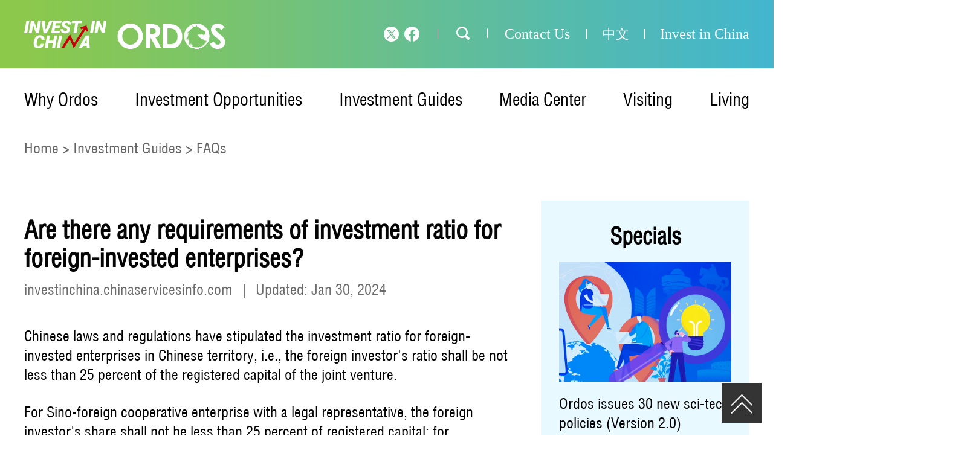

--- FILE ---
content_type: text/html
request_url: http://investordos.goinnermongolia.com.cn/2024-01/30/c_180600.htm
body_size: 5485
content:
<!DOCTYPE html>
<html lang="en">

<head>
    <meta charset="UTF-8">
    <meta http-equiv="X-UA-Compatible" content="IE=edge">
    <meta name="viewport" content="width=device-width, initial-scale=1.0">
    <title>
    Are there any requirements of investment ratio for foreign-invested enterprises?
    </title>
	    <meta name="description" content="">
<meta name="keywords" content="">
    <link rel="stylesheet" href="https://cnsubsites.chinadaily.com.cn/investordos/att/380.files/css/swiper-bundle.min.css">
    <link rel="stylesheet" href="https://cnsubsites.chinadaily.com.cn/investordos/att/380.files/css/public.css">
    <link rel="stylesheet" href="https://cnsubsites.chinadaily.com.cn/investordos/att/380.files/css/main.css">
    <link rel="stylesheet" href="https://cnsubsites.chinadaily.com.cn/investordos/att/380.files/css/Mobile_main.css">
    <link rel="stylesheet" href="https://regional.chinadaily.com.cn/att/7040.files/c/share.css">
    <script src="https://cnsubsites.chinadaily.com.cn/investordos/att/380.files/js/jquery-3.6.0.min.js"></script>
    <script src="https://cnsubsites.chinadaily.com.cn/investordos/att/380.files/js/swiper-bundle.min.js"></script>
    <script src="https://regional.chinadaily.com.cn/att/7040.files/j/qrcode.min.js"></script>
    <script src="https://regional.chinadaily.com.cn/att/7040.files/j/share.js"></script>
</head>

<body>
    <div class="PC_Show">
        <!-- Top_Bar_Box -->
        <div class="Top_Bar_Box">
            <div class="Top_Div Cen1200">
                <div class="Top_Logo">
                    <a href="http://investordos.goinnermongolia.com.cn/"><img src="https://cnsubsites.chinadaily.com.cn/investordos/att/380.files/images/LOGO.png"></a>
                </div>
                <div class="Top_Control_Div">
                    <div class="Top_INChina">
                        <a href="https://investinchina.chinaservicesinfo.com/">Invest in China </a>
                    </div>
                    <div class="Top_Lang">
                        <a href="https://www.ordos.gov.cn/">中文</a>
                    </div>
                    <div class="Top_Contact">
                        <a href="../../contactus.html">Contact Us</a>
                    </div>
                    <div class="Top_Search">
                        <div class="Top_SearchBT">
                            <img src="https://cnsubsites.chinadaily.com.cn/investordos/att/380.files/images/Top_Search.png">
                        </div>
                         <form action="http://investordos.goinnermongolia.com.cn/search.html" method="get" id="serF" name="searchform" target="_blank" onSubmit="return do_search(this)">
                        <div class="Top_SearchPop_Div">
                            <div class="Top_SearchPop_Left">
                                <input name="searchText" type="text"id="se" class="inp-text" value="Search" onFocus="if (value =='Search'){value =''}" onBlur="if (value ==''){value='Search'}"/>
                            </div>
                            <div class="Top_SearchPop_BT">
                                 <a href="javascript:searchform.submit()" id="sbm"><img src="https://cnsubsites.chinadaily.com.cn/investordos/att/380.files/images/Top_Search.png"></a>
                            </div>
                            <div class="Top_SearchPop_BT2">
                                <img src="https://cnsubsites.chinadaily.com.cn/investordos/att/380.files/images/Top_SearchClose.png">
                            </div>
                            
                        </div>
                        </form>
              <script type="text/javascript"> 
<!--
        var oInp = document.getElementById('sbm');
        var oSeInp = document.getElementById('se');
        var oSeF = document.getElementById('serF');
        oInp.onclick = function (){
            if (oSeInp.value == "Search" || oSeInp.value == ""){
               alert("Please input your words!");
               return false;
            }
            else{
                   oSeF.action="http://investordos.goinnermongolia.com.cn/search.html?searchText="+oSeInp.value;
                   oSeF.target = '_blank';  
               }
        
        };
        
-->
</script>
                    </div>
                    <div class="Top_Link_Div">
                        <h4><a href="https://twitter.com/discoverordos"><img src="https://cnsubsites.chinadaily.com.cn/investordos/att/380.files/images/Top_Icon1.png"></a></h4>
                        <h4><a href="https://www.facebook.com/DiscoverOrdos/"><img src="https://cnsubsites.chinadaily.com.cn/investordos/att/380.files/images/Top_Icon2.png"></a></h4>
                    </div>

                </div>
            </div>
        </div>
        <!-- Main_Menu_Box -->
        <div class="Main_Menu_Box">
            <div class="Main_Menu_Div Cen1200">
                <ul>
                    <li>
                        <div class="Main_Menu_Li">
                            <a href="../../whyordos.html">Why Ordos</a>
                        </div>
                    </li>
                    <li>
                        <!-- Main_Menu_Li_Now -->
                        <div class="Main_Menu_Li ">
                            <a href="../../investmentopportunities.html">Investment Opportunities</a>
                        </div>
                        <div class="Main_Menu_L2">
                            <div class="Main_Menu_L2_Line"><a href="../../industries.html">Industries</a></div>
                            <div class="Main_Menu_L2_Line"><a href="../../projectdatabase.html">Project Database</a></div>
                            <div class="Main_Menu_L2_Line"><a href="../../industrialparks.html">Industrial Parks</a></div>
                            <div class="Main_Menu_L2_Line"><a href="../../enterprises.html">Enterprises</a></div>
                        </div>
                    </li>
                    <li>
                        <div class="Main_Menu_Li">
                            <a href="../../investmentguides.html">Investment Guides</a>
                        </div>
                        <div class="Main_Menu_L2">
                            <div class="Main_Menu_L2_Line"><a href="../../incentives.html">Incentives</a></div>
                            <div class="Main_Menu_L2_Line"><a href="../../establishingacompany.html">Establishing a Company</a></div>
                            <div class="Main_Menu_L2_Line"><a href="../../costsandcharges.html">Costs &amp; Charges</a></div>
                            <div class="Main_Menu_L2_Line"><a href="../../talent.html">Talent</a></div>
                            <div class="Main_Menu_L2_Line"><a href="../../taxation.html">Taxation</a></div>
                            <div class="Main_Menu_L2_Line"><a href="../../governmentservices.html">Government Services</a></div>
                            <div class="Main_Menu_L2_Line"><a href="../../faqs.html">FAQs</a></div>
                        </div>
                    </li>
                    <li>
                        <div class="Main_Menu_Li">
                            <a href="../../mediacenter.html">Media Center</a>
                        </div>
                        <div class="Main_Menu_L2">
                            <div class="Main_Menu_L2_Line"><a href="../../infoandevents.html">Info &amp; Events</a></div>
                            <div class="Main_Menu_L2_Line"><a href="../../successstories.html">Success Stories</a></div>
                            <div class="Main_Menu_L2_Line"><a href="../../specials.html">Specials</a></div>
                        </div>
                  </li>
                    <li>
                        <div class="Main_Menu_Li">
                            <a href="../../visiting.html">Visiting</a>
                        </div>
                        <div class="Main_Menu_L2">
                            <div class="Main_Menu_L2_Line"><a href="../../greenordos.html">Green Ordos</a></div>
                            <div class="Main_Menu_L2_Line"><a href="../../attractions.html">Attractions</a></div>
                            <div class="Main_Menu_L2_Line"><a href="../../culture.html">Culture</a></div>
                            <div class="Main_Menu_L2_Line"><a href="../../dining.html">Dining</a></div>
                            <div class="Main_Menu_L2_Line"><a href="../../photosandinfographics.html">Photos &amp; Infographics</a></div>
                      </div>
                    </li>
                    <li>
                        <div class="Main_Menu_Li">
                            <a href="../../living.html">Living</a>
                        </div>
                        <div class="Main_Menu_L2">
                            <div class="Main_Menu_L2_Line"><a href="../../visas.html">Visas</a></div>
                            <div class="Main_Menu_L2_Line"><a href="../../healthcare.html">Healthcare</a></div>
                            <div class="Main_Menu_L2_Line"><a href="../../education.html">Education</a></div>
                            <div class="Main_Menu_L2_Line"><a href="../../marriage.html">Marriage</a></div>
                        </div>
                    </li>
                </ul>
            </div>
        </div>
    </div>
    <div class="Mobile_Show">
        <div class="TopMenu_Box">
            <div class="TopMenu_Div Cen1200">
                <div class="TopMenu_Left">
                    <a href="http://investordos.goinnermongolia.com.cn/"><img src="https://cnsubsites.chinadaily.com.cn/investordos/att/380.files/images/Mobile/LOGO.png"></a>
                </div>
                <div class="Top_Control">
                    <div class="TopMenu_Mid">
                        <a href="#"><img src="https://cnsubsites.chinadaily.com.cn/investordos/att/380.files/images/Mobile/Top_Search.png"></a>

                    </div>
                    <div class="TopMenu_Right">
                        <a href="#"><img src="https://cnsubsites.chinadaily.com.cn/investordos/att/380.files/images/Mobile/Top_Menu.png"></a>
                    </div>
                </div>
            </div>
        </div>
        <div class="Top_Menu_Pop_Box">
            <div class="Top_Menu_Control">
                <div class="Top_Menu_BTClose">
                    <a href="#"><img src="https://cnsubsites.chinadaily.com.cn/investordos/att/380.files/images/Mobile/BT_Close.png"></a>
                </div>
            </div>
            <div class="Top_Menu_Pop_Menu">
                <div class="Top_PopMenu_Line">
                    <div class="Top_PopMenu_Title">
                        <a href="../../whyordos.html">Why Ordos</a>
                    </div>
                </div>
                <div class="Top_PopMenu_Line">
                    <div class="Top_PopMenu_Title">
                        <em></em>
                        <a href="../../investmentopportunities.html">Investment Opportunities</a>
                    </div>
                    <div class="Top_PopMenu_L2 Hide">
                        <ul>
                            <li><a href="../../industries.html">Industries</a></li>
                            <li><a href="../../projectdatabase.html">Project Database</a></li>
                            <li><a href="../../industrialparks.html">Industrial Parks</a></li>
                            <li><a href="../../enterprises.html">Enterprises</a></li>
                        </ul>
                    </div>
                </div>
                <div class="Top_PopMenu_Line">
                    <div class="Top_PopMenu_Title">
                        <a href="../../investmentguides.html">Investment Guides</a>
                        <em></em>
                    </div>
                    <div class="Top_PopMenu_L2 Hide">
                        <ul>
                            <li><a href="../../incentives.html">Incentives</a></li>
                            <li><a href="../../establishingacompany.html">Establishing a Company</a></li>
                            <li><a href="../../costsandcharges.html">Costs &amp; Charges</a></li>
                            <li><a href="../../talent.html">Talent</a></li>
                            <li><a href="../../taxation.html">Taxation</a></li>
                            <li><a href="../../governmentservices.html">Government Services</a></li>
                            <li><a href="../../faqs.html">FAQs</a></li>
                        </ul>
                    </div>
                </div>
                <div class="Top_PopMenu_Line">
                    <div class="Top_PopMenu_Title">
                        <a href="../../mediacenter.html">Media Center</a>
                    </div>
                    <div class="Top_PopMenu_L2 Hide">
                        <ul>
                            <li><a href="../../infoandevents.html">Info &amp; Events</a></li>
                            <li><a href="../../successstories.html">Success Stories</a></li>
                            <li><a href="../../specials.html">Specials</a></li>
                        </ul>
                    </div>
              </div>
                <div class="Top_PopMenu_Line">
                    <div class="Top_PopMenu_Title">
                        <em></em>
                        <a href="../../visiting.html">Visiting</a>
                    </div>
                    <div class="Top_PopMenu_L2 Hide">
                        <ul>
                            <li><a href="../../greenordos.html">Green Ordos</a></li>
                            <li><a href="../../attractions.html">Attractions</a></li>
                            <li><a href="../../culture.html">Culture</a></li>
                            <li><a href="../../dining.html">Dining</a></li>
                            <li><a href="../../photosandinfographics.html">Photos &amp; Infographics</a></li>
                      </ul>
                    </div>
                </div>
                <div class="Top_PopMenu_Line">
                    <div class="Top_PopMenu_Title">
                        <em></em>
                        <a href="../../living.html">Living</a>
                    </div>
                    <div class="Top_PopMenu_L2 Hide">
                        <ul>
                            <li><a href="../../visas.html">Visas</a></li>
                            <li><a href="../../healthcare.html">Healthcare</a></li>
                            <li><a href="../../education.html">Education</a></li>
                            <li><a href="../../marriage.html">Marriage</a></li>
                        </ul>
                    </div>
                </div>
                <div class="Top_PopMenu_Line2">
                    <div class="Top_PopMenu_Contact">
                        <a href="../../contactus.html">Contact Us</a>
                    </div>
                    <div class="Top_PopMenu_Chinese">
                        <a href="#">中 文</a>
                    </div>
                    <div class="Top_PopMenu_Contact">
                        <a href="#">Invest in China</a>
                    </div>
                    <div class="Top_PopMenu_Link">
                        <h4 class="Top_PopMenu_Link1"><a href="https://twitter.com/discoverordos">Twitter</a></h4>
                        <h4 class="Top_PopMenu_Link2"><a href="https://www.facebook.com/DiscoverOrdos/">Facebook</a></h4>
                    </div>
                </div>
            </div>
        </div>
        <div class="Top_Search_Pop_Box">
            <div class="Top_Menu_Control">
                <div class="Top_Menu_BTClose2">
                    <a href="#"><img src="https://cnsubsites.chinadaily.com.cn/investordos/att/380.files/images/Mobile/BT_Close.png"></a>
                </div>
            </div>
            <div class="Top_Menu_Pop_Menu">
                <div class="Top_Search_Pop_Div">
                     <form action="http://investordos.goinnermongolia.com.cn/search.html" method="get"  name="search2" onSubmit="fn_submit(search2)"> 
                    <div class="Top_Search_Input">
                        <input  type="text" placeholder="Search" value="Search" name="searchText" onFocus="if (value =='Search'){value =''}" onBlur="if (value ==''){value='Search'}"/>
                    </div>
                    <div class="Top_Search_BT">
                       <a href="javascript:fn_submit(search2)"><img src="https://cnsubsites.chinadaily.com.cn/investordos/att/380.files/images/Mobile/Top_Search.png"></a>
                    </div>
                     </form>
                </div>

            </div>
        </div>
    </div>


    <!-- Nav_Div -->
    <div class="Nav_Div Cen1200">
        <a href="http://investordos.goinnermongolia.com.cn/">Home</a> >
        <a href="../../investmentguides.html"  target="_self"  class="">Investment Guides</a><Font class="">&nbsp>&nbsp</Font><a href="../../faqs.html"  target="_self"  class="">FAQs</a>
    </div>

    <div class="Artical_Div Cen1200">
        <div class="Artical_Left">
            <div class="Artical_Body">
<div class="Artical_Title">Are there any requirements of investment ratio for foreign-invested enterprises?</div>
  <div class="Artical_Info">
                    <div class="Artical_Info_Left">
                         <span>investinchina.chinaservicesinfo.com</span> |  <span>Updated: Jan 30, 2024</span>
          </div>
              </div>
                <div class="Artical_Content">
                  <!--enpproperty <articleid>180600</articleid><date>2024-01-30 09:32:17.0</date><author></author><title>Are there any requirements of investment ratio for foreign-invested enterprises?</title><keyword></keyword><subtitle></subtitle><introtitle></introtitle><siteid>17</siteid><nodeid>11079</nodeid><nodename>FAQs</nodename><nodesearchname>2@investordos</nodesearchname>/enpproperty--><!--enpcontent--><p>Chinese laws and regulations have stipulated the investment ratio for foreign-invested enterprises in Chinese territory, i.e., the foreign investor&#39;s ratio shall be not less than 25 percent of the registered capital of the joint venture.</p><p>For Sino-foreign cooperative enterprise with a legal representative, the foreign investor&#39;s share shall not be less than 25 percent of registered capital; for cooperative enterprises without a legal representative, the investment ratio or cooperative conditions shall be in accordance with the regulations stipulated by the appropriate department of the State Council. For foreign-owned enterprises, the registered capital shall be solely invested by the foreign owners. As for Sino-foreign joint ventures, the shares purchased and held by the foreign shareholders shall not be less than 25 percent of the registered capital.</p><p>If the foreign investment ratio is less than 25 percent, or not otherwise specified, the necessary ratification and registration must be completed prior to issuing a certificate of &quot;Foreign-investment ratio less than 25 percent&quot;, which shall be shown on the business license as a remark after &quot;Mode of enterprise&quot;.</p><p><br/></p><!--/enpcontent-->
                </div>

            <!-- List_PageControl -->
                <div class="Artical_Info_Right">
                    <ul>
                        <li><a href="https://twitter.com/discoverordos"><img src="https://cnsubsites.chinadaily.com.cn/investordos/att/380.files/images/Artical_Link1.png"></a></li>
                        <li><a href="https://www.facebook.com/DiscoverOrdos/"><img src="https://cnsubsites.chinadaily.com.cn/investordos/att/380.files/images/Artical_Link2.png"></a></li>
                    </ul>
                </div>
            </div>

        </div>
        <div class="Artical_Right">
            <div class="Artical_Special_Div">
<div class="Home_Title Artical_Special_Title">                    <a href="../../specials.html">Specials</a>	                </div>                <ul>                    <li>                       <p><a href="../../2025-01/24/c_184451.htm" ><img src="https://cnsubsites.chinadaily.com.cn/investordos/att/20250126/1737870057436081994.jpg" alt="Ordos issues 30 new sci-tech policies (Version 2.0)" border="0"></a></p>                       <h4><a href="../../2025-01/24/c_184451.htm">Ordos issues 30 new sci-tech policies (Version 2.0)</a></h4>                    </li>	                    <li>                       <p><a href="../../OrdosBizEnvironment.html" ><img src="https://cnsubsites.chinadaily.com.cn/investordos/att/20241205/1733386736590083942.jpg" alt=" Ordos shaping an exceptional business environment" border="0"></a></p>                       <h4><a href="../../OrdosBizEnvironment.html"> Ordos shaping an exceptional business environment</a></h4>                    </li>	                </ul>
            </div>
            <div class="Artical_FAQs_Div">
<div class="Home_Title Artical_Special_Title">                    <a href="../../faqs.html">FAQs</a>	                </div>                <ul>                    <li>                                              <a href="c_180602.htm">What are the types of registerable newly established foreign-invested enterprises after January 1, 2020?</a>                    </li>	                    <li>                                              <a href="c_180601.htm">What are the legal consequences if a foreign company arbitrarily sets up permanent representative offices in China and engages in profitable operation?</a>                    </li>	                    <li>                                              <a href="c_180600.htm">Are there any requirements of investment ratio for foreign-invested enterprises?</a>                    </li>	                </ul>
            </div>
        </div>
    </div>


        <div class="BackTop_Div">
        <a href="#"><img src="https://cnsubsites.chinadaily.com.cn/investordos/att/380.files/images/BackTop.jpg"></a>
    </div>

    <div class="Bottom_Box">
        <div class="Main_Map_Div Cen1200">
            <div class="Main_Map_block">
                <div class="Main_Map_Title">
                    <a href="../../whyordos.html">Why Ordos</a>
                </div>

            </div>
            <div class="Main_Map_block">
                <div class="Main_Map_Title">
                    <a href="../../investmentopportunities.html">Investment Opportunities</a>
                </div>
                <div class="Main_Map_List">
                    <ul>
                        <li><a href="../../industries.html">Industries</a></li>
                        <li><a href="../../projectdatabase.html">Project Database</a></li>
                        <li><a href="../../industrialparks.html">Industrial Parks</a></li>
                        <li><a href="../../enterprises.html">Enterprises</a></li>
                    </ul>
                </div>
            </div>
            <div class="Main_Map_block">
                <div class="Main_Map_Title">
                    <a href="../../investmentguides.html">Investment Guides</a>
                </div>
                <div class="Main_Map_List">
                    <ul>
                        <li><a href="../../incentives.html">Incentives</a></li>
                        <li><a href="../../establishingacompany.html">Establishing a Company</a></li>
                        <li><a href="../../costsandcharges.html">Costs &amp; Charges</a></li>
                        <li><a href="../../talent.html">Talent</a></li>
                        <li><a href="../../taxation.html">Taxation</a></li>
                        <li><a href="../../governmentservices.html">Government Services</a></li>
                        <li><a href="../../faqs.html">FAQs</a></li>
                    </ul>
                </div>
            </div>
            <div class="Main_Map_block">
                <div class="Main_Map_Title">
                    <a href="../../mediacenter.html">Media Center</a>
                </div>
                <div class="Main_Map_List">
                    <ul>
                        <li><a href="../../infoandevents.html">Info &amp; Events</a></li>
                        <li><a href="../../successstories.html">Success Stories</a></li>
                        <li><a href="../../specials.html">Specials</a></li>
                    </ul>
                </div>
            </div>
            <div class="Main_Map_block">
                <div class="Main_Map_Title">
                    <a href="../../visiting.html">Visiting</a>
                </div>
                <div class="Main_Map_List">
                    <ul>
                        <li><a href="../../greenordos.html">Green Ordos</a></li>
                        <li><a href="../../attractions.html">Attractions</a></li>
                        <li><a href="../../culture.html">Culture</a></li>
                        <li><a href="../../dining.html">Dining</a></li>
                        <li><a href="../../photosandinfographics.html">Photos &amp; Infographics</a></li>
                    </ul>
                </div>
            </div>
            <div class="Main_Map_block">
                <div class="Main_Map_Title">
                    <a href="../../living.html">Living</a>
                </div>
                <div class="Main_Map_List">
                    <ul>
                        <li><a href="../../visas.html">Visas</a></li>
                        <li><a href="../../healthcare.html">Healthcare</a></li>
                        <li><a href="../../education.html">Education</a></li>
                        <li><a href="../../marriage.html">Marriage</a></li>
                    </ul>
                </div>
            </div>
        </div>
        <div class="Main_Link_Div ">
            <div class="Main_Link_Center_Div">
                <div class="Main_Link_Title">
                    Also Visit
                </div>
                <div class="Main_Link_Block">
                    <div class="Main_Link FLeft">
                        Related Sites
                    </div>
                    <div class="Main_Link_Pop">
<ul>                            <li><a href="http://www.goinnermongolia.com.cn/">Inner Mongolia autonomous region</a></li>	                            <li><a href="http://regional.chinadaily.com.cn/ordosen/en/index.html">Ordos</a></li>	                        </ul>
                    </div>
                </div>

                <div class="Main_Link_Icons FRight">
                    <p class="FLeft"><a href="https://twitter.com/discoverordos"><img src="https://cnsubsites.chinadaily.com.cn/investordos/att/380.files/images/Bottom_Link1.png"></a></p>
                    <p class="FLeft"><a href="https://www.facebook.com/DiscoverOrdos/"><img src="https://cnsubsites.chinadaily.com.cn/investordos/att/380.files/images/Bottom_Link2.png"></a></p>
                </div>
            </div>

        </div>
        <div class="Bottom_Info">
            Copyright © <script> 
var oTime = new Date();
document.write(oTime.getFullYear());
</script> China Daily. All rights reserved.
        </div>
    </div>
</body>
<script>
    if ($(window).width() <= 600) {
        //移动端
        Mobile_init();
    } else {
        //转pc端
        PC_init();
    }
    $('.BackTop_Div').click(function () {
        $('html , body').animate({
            scrollTop: 0
        }, 'slow');
    })

    function Mobile_init() {
        var swiper1 = new Swiper('.mVisiting_Attractions_Swiper', {
            slidesPerView: 1,
            centeredSlides: false,
            paginationClickable: true,
            spaceBetween: 50,
            loop: true,
            autoplay: {
                delay: 3000,// 3秒切换
            },
            pagination: {
                el: '.mVisiting_Attractions_pagination',
                clickable: true,
            },
        });
    }

    function PC_init() {
        var swiper1 = new Swiper('.Visiting_Attractions_Swiper', {
            slidesPerView: 3,
            centeredSlides: false,
            paginationClickable: true,
            spaceBetween: 50,
            loop: true,
            autoplay: {
                delay: 3000,// 3秒切换
            },
            navigation: {
                nextEl: '.Visiting_Attractions_BTNext',
                prevEl: '.Visiting_Attractions_BTPrev',
            },
        });


    }
</script>
<div style="display:none"><script type="text/javascript" src="https://s4.cnzz.com/z.js?id=1281340199"></script></div>
</html>

--- FILE ---
content_type: text/css
request_url: https://cnsubsites.chinadaily.com.cn/investordos/att/380.files/css/public.css
body_size: 1392
content:
@charset "utf-8";
/* Erichuang vol1.2 */

@font-face {
    font-family: 'Helvetica Condensed'; 
    src:url("../Fonts/HelveticaCondensed.woff");
    src: url('../Fonts/HelveticaCondensed.eot') format('embedded-opentype'),
       url('../Fonts/HelveticaCondensed.ttf') format('truetype'),
       url('../Fonts/HelveticaCondensed.woff')  format('woff'),
}
/* @font-face {
    font-family: 'Helvetica Condensed'; 
    src:url("http://www.hongbull.com/DEMO/Fonts/HelveticaCondensed.woff");
    src: url('http://www.hongbull.com/DEMO/Fonts/HelveticaCondensed.eot') format('embedded-opentype'),
       url('http://www.hongbull.com/DEMO/Fonts/HelveticaCondensed.ttf') format('truetype'),
       url('http://www.hongbull.com/DEMO/Fonts/HelveticaCondensed.woff')  format('woff'),
} */


html {
    /* font-size: 85px; */
}

body {
    background: #fff;
    margin: 0;
    /* 中文 */
    /* font-family: '微软雅黑', '宋体', 'simsun', 'sans-serif'; */
   
    /* 英文 */
    font-family: 'Helvetica Condensed', 'Arial', 'simsun', 'sans-serif';
    width: 100%;
    position: relative;
}

div,
dl,
ul,
ol,
li,
h1,
h2,
h3,
h4,
h5,
h6,
p,
ul,
li,
pre,
form,
fieldset,
input,
textarea,
blockquote {
    display: block;
    position: relative;    
    padding: 0;
    margin: 0;
}

img {
    border: 0;
    display: block;
    position: relative; 
    padding: 0;
    margin: 0;   
}

h1,
h2,
h3,
h4,
h5,
h6 {
    font-weight: normal;
}

address,
cite,
code,
em,
th,
i {
    font-weight: normal;
    font-style: normal;
}


a {
    color: #444;
    text-decoration: none;
    margin: 0;
    padding: 0;
}

a:hover {
    color: #007d9d;
    text-decoration: underline;
}

input[placeholder],
[placeholder],
*[placeholder] {
    color: #757575;
    outline: none;
}

input::-webkit-input-placeholder,
textarea::-webkit-input-placeholder {
    color: #757575;
}

input:-moz-placeholder,
textarea:-moz-placeholder {
    color: #757575;
}

input:-ms-input-placeholder,
textarea:-ms-input-placeholder {
    color: #757575;
}

button,
input {
    outline: none;
    border: none;
}
.Show {
    display: block!important;
}
  
.Hide {
    display: none!important;
}

.ClearBoth {
    clear: both;
}
.FLeft{
    float: left;
}
.FRight{
    float: right;
}
.img1{
    width: 100%;
    height: auto;
}

.clearfix {
    *zoom: 1;
}

.clearfix:after {
    display: block;
    overflow: hidden;
    clear: both;
    height: 0;
    visibility: hidden;
    content: ".";
}


/*-----大屏电脑1920------------------------------------------------------------------------------------------------------------------------------*/

@media (min-width:1440px) {
    html {
        /* font-size: 100px */
    }
}

@media (max-width:1600px) {
    html {
        /* font-size: 100px */
    }
}


/* PC */

@media (min-width:600px) {
    html {
        /* font-size: 100px */
    }
    .Cen1200 {
        margin: 0 auto;
        width: 1200px;
    }
    .PC_Show {
        display: block!important;
    }
    .Mobile_Show {
        display: none!important;
    }
}


/* Mobile */

@media (max-width:600px) {
    html {
        /* font-size: 100px; */
    }
    .Cen1200 {
        margin: 0 auto;
        width: 92%;
    }
    .PC_Show {
        display: none!important;
    }
    .Mobile_Show {
        display: block!important;
    }
}


/* 滚动条 */

::-webkit-scrollbar {
    width: 4px;
    height: 4px;
    background: rgba(255, 255, 255, 0.2);
    border-radius: 2px;
}


/* 滚动槽 */

::-webkit-scrollbar-track {
    /* -webkit-box-shadow: inset 0 0 6px rgba(33, 68, 124, 1); */
    border-radius: 2px;
    background: #aaa;
    /* background: rgba(255, 255, 255, 0.2); */
}


/* 滚动条滑块 */

::-webkit-scrollbar-thumb {
    border-radius: 2px;
    background: #333;
    -webkit-box-shadow: inset 0 0 2px rgba(120, 120, 120, 1);
}

::-webkit-scrollbar-thumb:window-inactive {
    background: #aaa;
}


/* 边角 即两个滚动条的交汇处 */

::-webkit-scrollbar-corner {
    background: #aaa;
    border-radius: 1px;
}

--- FILE ---
content_type: text/css
request_url: https://cnsubsites.chinadaily.com.cn/investordos/att/380.files/css/main.css
body_size: 10634
content:
/* PC */
@media (min-width:600px) {

    /* PageControl_Box  */
    .PageControl_Box {
        display: block;
        position: relative;
        margin: 0;
        padding: 0;
        width: 100%;
        height: auto;
        padding-top: 0px;
        padding-bottom: 0px;
        /* margin-bottom: 45px; */
    }

    .PageControl_Div {
        display: flex;
        flex-wrap: nowrap;
        justify-content: center;
        position: relative;
        margin: 0 auto;
        padding: 0;
        width: auto;
        height: 27px;
        min-width: 100px;
        /* border: 1px solid saddlebrown; */
    }

    .PageControl_Next,
    .PageControl_Prev {
        float: left;
        display: block;
        position: relative;
        margin: 0;
        padding: 0;

        height: 27px;
        width: 27px;
        margin-left: 30px;
        margin-right: 30px;

    }

    .PageControl_Next a,
    .PageControl_Prev a {
        display: block;
        position: relative;
        margin: 0;
        padding: 0;
        margin: 0 auto;
        margin-top: 4px;
        width: 12px;
        height: 20px;
        font-size: 20px;
        color: #272727;
        text-align: center;
    }

    .PageControl_Num {
        display: block;
        position: relative;
        margin: 0;
        padding: 0;
        width: auto;
        height: 27px;
    }

    .PageControl_Num ul {
        display: block;
        position: relative;
        margin: 0;
        padding: 0;
        width: auto;
        height: 27px;
        list-style: none;
    }

    .PageControl_Num li {
        float: left;
        display: block;
        position: relative;
        margin: 0;
        padding: 0;

        width: 26px;
        height: 26px;
        line-height: 26px;
        /* font-weight: bold; */
        color: #4A4A4A;
        font-size: 20px;
        text-align: center;
        margin-right: 30px;

    }

    .PageControl_Num .NumOn {
        color: #C10026;
        border-radius: 13px;
        /* background-color: #00712F; */
    }

    .PageControl_Num .NumOn {
        color: #C10026 !important;
    }

    .PageControl_Num a {
        display: inline-block;
        position: relative;
        margin: 0;
        padding: 0;
        width: 26px;
        height: 26px;
        border-radius: 13px;
        /* background-color: #F8F6F4; */
        margin-right: 30px;
        line-height: 26px;
        color: #4A4A4A;
        font-size: 20px;
        text-align: center;
    }

    .PageControl_Num span {
        width: 26px;
        margin-right: 30px;
    }

    /* Artical_Content */
    .Artical_Content {
        width: 100%;
        height: auto;
        background-color: #FFF;
        overflow: hidden;
    }

    .Artical_Content_Title_Div {
        width: 100%;
        height: auto;
        overflow: hidden;
        border-bottom: 2px solid #E7EFFB;
    }

    .Artical_Content_Title {
        margin: 0 auto;
        width: 100%;
        margin-bottom: 27px;
        font-size: 40px;
        line-height: 50px;
        color: #000;
        text-transform: uppercase;
    }

    .Artical_Content_Title a {
        color: #000;
    }

    .Artical_Content_Info_Div {
        margin: 0 auto;
        width: 100%;
        height: 47px;
        background-color: #F3F3F3;
        /* border-bottom: 2px solid #E7EFFB; */
    }

    .Artical_Content_Info {
        margin-top: 10px;
        width: 100%;
        font-size: 20px;
        line-height: 47px;
    }

    .Artical_Content_Info h4 {
        display: inline-block;
        width: auto;
        padding-left: 10px;
        padding-right: 10px;
        font-size: 20px;
        line-height: 47px;
        color: #000;
    }

    .Artical_Content_Info h4 a {
        color: #000;
    }

    .Artical_Content_Text_Div {
        width: 100%;
        height: auto;
        padding-top: 50px;
        /* border-bottom: 2px solid #E7EFFB; */
    }

    .Artical_Content_Text {
        margin: 0 auto;
        width: 100%;
        /* height: 1420px; */
        padding-bottom: 30px;
    }

    .Artical_Content_Text p {
        padding: 0 5px;
        font-size: 20px;
        line-height: 34px;
        color: #000;
        margin-bottom: 25px;
    }

    .Artical_Content_Text p img {
        margin: 0 auto;
        width: 576px;
    }

    .Artical_Content_Text span {
        display: block;
        margin: 0 auto;
        width: 576px;
        margin-bottom: 10px;
    }

    .Artical_Content_Text span img {
        width: 576px;
    }

    .Artical_Content_Text em {
        display: block;
        margin: 0 auto;
        width: 576px;
        font-size: 16px;
        line-height: 22px;
        color: #434343;
        margin-bottom: 40px;
    }

    /* Nav_Div */
    .Nav_Div {
        height: 64px;
        line-height: 64px;
        font-size: 24px;
        color: #656565;
    }

    .Nav_Div a {
        color: #656565;
    }

}


@media (min-width:600px) {
    .mCaidan {
        display: none;
    }

    .caidan {
        display: none;
    }

    .Top_Bar_Box {
        margin: 0 auto;
        margin-left: calc(50% - 960px);
        width: 1920px;
        height: 113px;
        background: url(http://cnsubsites.chinadaily.com.cn/investordos/att/377.files/images/Top_Bar_BK.jpg) center center no-repeat;
    }

    .Top_Div {
        padding-top: 34px;
        height: 79px;
    }

    .Top_Logo {
        float: left;
        width: 333px;
    }

    .Top_Logo img {
        width: 333px;
        height: 47px;
    }

    .Top_Control_Div {
        float: right;
        /* margin-top: 10px; */
        width: 866px;
        height: 44px;
    }

    .Top_Link_Div {
        float: right;
        padding:10px 0;
        width: 90px;
        background: url(http://cnsubsites.chinadaily.com.cn/investordos/att/377.files/images/Top_Bar_Line.png) center right no-repeat;
    }

    .Top_Link_Div h4 {
        float: left;
        width: 24px;
        height: 24px;
        margin-right: 10px;
    }

    .Top_Search {
        float: right;
        padding: 0px 30px;
        background: url(http://cnsubsites.chinadaily.com.cn/investordos/att/377.files/images/Top_Bar_Line.png) center right no-repeat;
    }
    .Top_SearchBT {
        float: right;
        padding:10px 0;
        width: 22px;
        height: 22px;
        cursor: pointer;
    }

    .Top_Search img {
        width: 22px;
        height: 22px;
    }
    .Top_SearchPop_Div{
        display: none;
        float: right;
        /* margin-top: -10px; */
        width: 260px;
        height: 42px;
        border: 1px solid #FFF;
        border-radius: 21px;
    }
    .Top_SearchPop_Div input{
        float: left;
        padding-left: 10px;        
        width: 170px;
        height: 42px;        
        border-radius: 21px;
        text-indent: 10px;
        font-size: 20px;
        font-family: "Helvetica Condensed";
        color: #FFF;
        background-color: transparent;
    }
    .Top_SearchPop_BT{
        float: left;
        margin-top: 10px;
        padding: 0 10px; 
        width: 22px;
        height: 22px;
    }
    .Top_SearchPop_BT2{
        float: left;
        margin-top: 10px;
        padding-right: 10px; 
        width: 22px;
        height: 22px;
        cursor: pointer;
    }

    .Top_Contact {
        float: right;
        padding: 10px 28px;
        font-size: 24px;
        font-family: "Arial Narrow";
        color: #FFF;
        line-height: 25px;
        background: url(http://cnsubsites.chinadaily.com.cn/investordos/att/377.files/images/Top_Bar_Line.png) center right no-repeat;
        overflow: hidden;
    }

    .Top_Contact a {
        color: #FFF;
    }

    .Top_Lang {
        float: right;
        padding: 10px 26px;
        font-size: 22px;
        font-family: "微软雅黑";
        color: #FFF;
        line-height: 25px;
        background: url(http://cnsubsites.chinadaily.com.cn/investordos/att/377.files/images/Top_Bar_Line.png) center right no-repeat;
        overflow: hidden;
    }

    .Top_Lang a {
        color: #FFF;
    }

    .Top_INChina {
        float: right;
        padding:10px 0 10px 25px;
        font-size: 24px;
        font-family: "Arial Narrow";
        color: #FFF;
        line-height: 25px;
        overflow: hidden;
    }

    .Top_INChina a {
        color: #FFF;
    }

    /* Home_Banner_Box */
    .Home_Banner_Box {
        margin: 0 auto;
        margin-left: calc(50% - 960px);
        width: 1920px;
        height: 630px;
        margin-bottom: 115px;
    }

    .Home_Banner_Swiper {
        position: absolute;
        top: 0;
        left: 0;
        width: 1920px;
        height: 630px;
        overflow: hidden;
        z-index: 1;
    }

    .Home_Banner_Swiper p {
        position: absolute;
        top: 0;
        left: 0;
        width: 1920px;
        height: 630px;
        overflow: hidden;
        z-index: 1;
    }

    .Home_Banner_Swiper p img {
        width: 1920px;
        height: 630px;
    }

    .Home_Banner_Swiper em {
        position: absolute;
        top: 0;
        left: 0;
        width: 1920px;
        height: 113px;
        overflow: hidden;
        background: url(http://cnsubsites.chinadaily.com.cn/investordos/att/377.files/images/Menu_BK.png) center center repeat-x;
        z-index: 2;
    }

    .Home_Banner_Swiper h4 {
        position: absolute;
        bottom: 20px;
        left: 530px;
        padding: 20px 80px;
        width: 700px;
        height: 86px;
        font-size: 28px;
        line-height: 35px;
        color: #FFF;
        text-align: center;
        background-color: rgba(0, 0, 0, 0.6);
        overflow: hidden;
        z-index: 2;
    }

    .Home_Banner_Swiper h4 a {
        height: 70px;
        font-size: 28px;
        line-height: 35px;
        color: #FFF;
        text-align: center;
        /* Text overflow */
        text-overflow: ellipsis;
        display: -webkit-box;
        -webkit-line-clamp: 2;
        -webkit-box-orient: vertical;
        white-space: nowarp;
        overflow: hidden;
    }

    .Home_Banner_pagination {
        font-size: 12px;
        bottom: 30px !important;
        /* width: 90px !important; */
        height: 20px !important;
    }

    .Home_Banner_pagination .swiper-pagination-bullet {
        border-radius: 2px;
        width: 8px;
        height: 4px;
        background-color: #FFF;
        opacity: 1;
        margin: 0 var(--swiper-pagination-bullet-horizontal-gap, 6px) !important;
    }

    .Home_Banner_pagination .swiper-pagination-bullet-active {
        background-color: #FFF;
        width: 20px;
        margin: 0 var(--swiper-pagination-bullet-horizontal-gap, 6px) !important;
    }

    .Home_Banner_BTPrev {
        position: absolute;
        left: 300px;
        top: 290px;
        width: 17px;
        height: 51px;
        background: url(http://cnsubsites.chinadaily.com.cn/investordos/att/377.files/images/Home_Banner_Prev.png);
        z-index: 2;
        cursor: pointer;
    }

    .Home_Banner_BTNext {
        position: absolute;
        right: 300px;
        top: 290px;
        width: 17px;
        height: 51px;
        background: url(http://cnsubsites.chinadaily.com.cn/investordos/att/377.files/images/Home_Banner_Next.png);
        z-index: 2;
        cursor: pointer;
    }

    /* Main_Menu */
    .Main_Menu_Box {
        margin: 0 auto;
        margin-left: calc(50% - 960px);
        width: 1920px;
        padding-top: 33px;
        height: 67px;
    }

    .Main_Menu_Box2 {
        position: absolute;
        top: 0;
        left: 360px;
        padding-top: 33px;
        width: 1200px;
        /* height: 467px; */
        z-index: 2;
        /* overflow: hidden; */
    }

    .Main_Menu {
        height: 50px;
    }

    /* Main_Menu_Div */
    .Main_Menu_Div {
        height: 50px;
    }

    .Main_Menu_Div ul {
        width: 100%;
        height: 50px;
        list-style: none;
        display: flex;
        flex-wrap: nowrap;
        justify-content: space-between;
    }

    .Main_Menu_Div li {
        width: auto;
        height: 50px;
        line-height: 38px;
        /* margin-left: 10px; */
        /* margin-right: 10px; */
        line-height: 38px;
        font-size: 28px;
    }

    .Main_Menu_Div .Main_Menu_Li {
        color: #000;
        font-size: 28px;
    }

    .Main_Menu_Div .Main_Menu_Li_Now {
        color: #000;
        font-weight: bold;
        font-size: 28px;
    }

    .Main_Menu_Div .Main_Menu_Li a {
        color: #000;
        font-size: 28px;
    }

    .Main_Menu_Div .Main_Menu_Li:hover a {
        color: #000;
        font-size: 28px;
        font-weight: bold;
        text-decoration: none;
    }

    .Main_Menu_Div li:hover .Main_Menu_Li a {
        font-weight: bold;
    }

    .Main_Menu_Div li:hover .Main_Menu_L2 {
        display: block;
    }

    .Main_Menu_Div .Main_Menu_L2 {
        display: none;
        position: absolute;
        left: 50%;
        transform: translateX(-50%);
        top: 50px;
        padding: 22px 55px 15px 50px;
        width: auto;
        background-color: rgba(0, 0, 0, 0.6);
        z-index: 2;
    }

    .Main_Menu_Div .Main_Menu_L2_Line {
        width: auto;
        margin-bottom: 8px;
        line-height: 32px;
        text-align: center;
        white-space: nowrap;
    }

    .Main_Menu_Div .Main_Menu_L2_Line a {
        width: auto;
        line-height: 38px;
        font-size: 24px;
        color: #FFF;
    }

    .Main_Menu_Div .Main_Menu_L2_Line a:hover {
        color: #FFA92B;
    }

    /* Main_Menu_Div end */

    .Home_Menu {
        height: 50px;
    }

    .Home_Menu ul {
        width: 100%;
        height: 50px;
        list-style: none;
        display: flex;
        flex-wrap: nowrap;
        justify-content: space-between;
    }

    .Home_Menu li {
        width: auto;
        height: 50px;
        line-height: 38px;
        /* margin-left: 10px;
        margin-right: 10px; */
        line-height: 38px;
        font-size: 28px;
    }

    .Home_Menu .Main_Menu_Li {
        color: #FFF;
        font-size: 28px;
    }

    .Home_Menu .Main_Menu_Li a {
        color: #FFF;
        font-size: 28px;
    }

    .Home_Menu .Main_Menu_Li:hover a {
        color: #FFF;
        font-size: 28px;
        font-weight: bold;
        text-decoration: none;
    }

    .Home_Menu li:hover .Main_Menu_Li a {
        font-weight: bold;
    }

    .Home_Menu li:hover .Main_Menu_L2 {
        display: block;
    }

    .Home_Menu .Main_Menu_L2 {
        display: none;
        position: absolute;
        left: 50%;
        transform: translateX(-50%);
        top: 50px;
        padding: 22px 55px 15px 50px;
        width: auto;
        background-color: rgba(0, 0, 0, 0.6);
        z-index: 2;
    }

    .Home_Menu .Main_Menu_L2_Line {
        width: auto;
        margin-bottom: 8px;
        line-height: 32px;
        text-align: center;
        white-space: nowrap;
    }

    .Home_Menu .Main_Menu_L2_Line a {
        width: auto;
        line-height: 38px;
        font-size: 24px;
        color: #FFF;
    }

    .Home_Menu .Main_Menu_L2_Line a:hover {
        color: #FFA92B;
    }

    /* Home_News_Div */
    .Home_News_Div {
        height: auto;
        overflow: hidden;
        margin-bottom: 115px;
    }

    .Home_Title {
        width: 100%;
        height: 75px;
        font-size: 36px;
        font-weight: bold;
        color: #000;
        line-height: 45px;
        text-align: center;
    }

    .Home_Title a {
        color: #000;
    }

    .Home_News_Block {
        width: 100%;
        height: auto;
        overflow: hidden;
    }

    .Home_News_Left {
        float: left;
        padding: 35px 30px;
        width: 316px;
        height: 420px;
        background-color: #ECFFD4;
        overflow: hidden;
    }

    .Home_News_Title {
        width: 100%;
        height: 57px;
        line-height: 38px;
        font-size: 28px;
        font-weight: bold;
        color: #000;
    }

    .Home_News_Title a {
        color: #000;
    }

    .Home_News_Left ul {
        width: 100%;
        height: auto;
    }

    .Home_News_Left li {
        padding-top: 25px;
        padding-bottom: 25px;
        width: 100%;
        font-size: 24px;
        line-height: 32px;
        color: #333;
        border-bottom: 1px solid #C7D7B3;
    }

    .Home_News_Left li a {
        color: #333;
    }

    .Home_News_Left li a:hover {
        color: #D47F00;
    }

    .Home_News_Left li:first-child {
        padding-top: 0;
    }

    .Home_News_Left li:last-child {
        padding-bottom: 0;
        border-bottom: 0px;
    }

    .Home_News_Mid {
        float: left;
        padding: 40px;
        width: 373px;
        height: 409px;
        background-color: #C6F7D5;
    }

    .Home_News_Mid p {
        width: 373px;
        height: 248px;
    }

    .Home_News_Mid h4 {
        margin-top: 27px;
        width: 100%;
        font-size: 24px;
        color: #333;
    }

    .Home_News_Mid h4 a {
        color: #333;
    }

    .Home_News_Left2 {
        width: 311px;
    }

    /* Home_Investment_Div */
    .Home_Investment_Div {
        height: auto;
        margin-bottom: 120px;
    }

    .Home_Title_Investment {
        height: 80px !important;
    }

    .Home_Investment_Content {
        margin: 0 auto;
        width: 1104px;
        height: auto;
        overflow: hidden;
    }

    .Home_Investment_Content h4 {
        font-size: 24px;
        line-height: 38px;
        color: #333;
    }

    .Home_WhyOrdos {
        float: right;
        width: 166px;
        margin-top: 10px;
        height: 40px;
        line-height: 40px;
        font-size: 28px;
        font-weight: bold;
        color: #DD670F;
        text-align: center;
        background: url(http://cnsubsites.chinadaily.com.cn/investordos/att/377.files/images/Home_Arrow_Why.png) center bottom no-repeat;
    }

    .Home_WhyOrdos a {
        color: #DD670F;
    }

    .Home_WhyOrdos a:hover {
        color: #DD670F;
        text-decoration: none;
    }

    .Home_Investment_List {
        margin: 0 auto;
        margin-top: 62px;
        width: 1000px;
        height: 80px;
        display: flex;
        justify-content: space-between;
    }

    .Home_Investment_BT {
        width: 320px;
        height: 80px;
        font-size: 28px;
        line-height: 80px;
        color: #FFF;
        text-align: center;
    }

    .Home_Investment_BT a {
        color: #FFF;
    }

    .Home_Investment_List1 {
        background: url(http://cnsubsites.chinadaily.com.cn/investordos/att/377.files/images/Home_Invest_BK1.png) center center no-repeat;
    }

    .Home_Investment_List2 {
        background: url(http://cnsubsites.chinadaily.com.cn/investordos/att/377.files/images/Home_Invest_BK2.png) center center no-repeat;
    }

    .Home_Investment_List3 {
        background: url(http://cnsubsites.chinadaily.com.cn/investordos/att/377.files/images/Home_Invest_BK3.png) center center no-repeat;
    }

    /* Home_Industries_Box */
    .Home_Industries_Box {
        margin: 0 auto;
        margin-left: calc(50% - 960px);
        width: 1920px;
        height: 644px;
        margin-bottom: 115px;
        background: url(http://cnsubsites.chinadaily.com.cn/investordos/att/377.files/images/Home_Industries_BK.jpg) center center no-repeat;
    }

    .Home_Industries_Div {
        height: 644px;
        overflow: hidden;
    }

    .Home_Title_Industries {
        margin-top: 114px;
    }

    .Home_Title_Industries a {
        color: #FFF;
    }

    .Home_Industries_List {
        width: 100%;
        height: auto;
    }

    .Home_Industries_List ul {
        display: flex;
        justify-content: space-between;
        width: 100%;
        height: auto;
    }

    .Home_Industries_List li {
        width: 270px;
        height: 335px;
        border-radius: 14px;
        overflow: hidden;
        box-shadow: 5px 5px 0 rgba(0, 0, 0, 0.36);
    }

    .Home_Industries_List li p {
        width: 270px;
        height: 270px;
    }

    .Home_Industries_List li p img {
        width: 270px;
        height: 270px;
    }

    .Home_Industries_List li h4 {
        width: 270px;
        height: 65px;
        font-size: 24px;
        color: #333;
        line-height: 65px;
        text-align: center;
        background-color: #FFF;
    }

    .Home_Industries_List li h4 a {
        color: #333;
    }

    /* Home_IGuides_Div */
    .Home_IGuides_Div {
        height: 275px;
        overflow: hidden;
        margin-bottom: 115px;
    }

    .Home_IGuides_Div ul {
        width: 100%;
        height: 200px;
        display: flex;
        justify-content: space-between;
        overflow: hidden;
    }

    .Home_IGuides_Div li {
        width: 140px;
        height: 206px;
        overflow: hidden;
    }

    .Home_IGuides_Div li p {
        width: 140px;
        height: 140px;
    }

    .Home_IGuides_Div li p img {
        width: 140px;
        height: 140px;
    }

    .Home_IGuides_Div li h4 {
        width: 140px;
        height: 62px;
        font-size: 24px;
        color: #333;
        text-align: center;
        line-height: 31px;
    }

    .Home_IGuides_Div li h4 a {
        color: #333;
    }

    .Home_IG1 p {
        background: url(http://cnsubsites.chinadaily.com.cn/investordos/att/377.files/images/Home_Guides_Icon1.png) center center no-repeat;
        transition: all 0.5s;
    }

    .Home_IG1:hover p {
        background: url(http://cnsubsites.chinadaily.com.cn/investordos/att/377.files/images/Home_Guides_Icon1_on.png) center center no-repeat;
        transition: all 0.5s;
    }

    .Home_IG2 p {
        background: url(http://cnsubsites.chinadaily.com.cn/investordos/att/377.files/images/Home_Guides_Icon2.png) center center no-repeat;
        transition: all 0.5s;
    }

    .Home_IG2:hover p {
        background: url(http://cnsubsites.chinadaily.com.cn/investordos/att/377.files/images/Home_Guides_Icon2_on.png) center center no-repeat;
        transition: all 0.5s;
    }

    .Home_IG3 p {
        background: url(http://cnsubsites.chinadaily.com.cn/investordos/att/377.files/images/Home_Guides_Icon3.png) center center no-repeat;
        transition: all 0.5s;
    }

    .Home_IG3:hover p {
        background: url(http://cnsubsites.chinadaily.com.cn/investordos/att/377.files/images/Home_Guides_Icon3_on.png) center center no-repeat;
        transition: all 0.5s;
    }

    .Home_IG4 p {
        background: url(http://cnsubsites.chinadaily.com.cn/investordos/att/377.files/images/Home_Guides_Icon4.png) center center no-repeat;
        transition: all 0.5s;
    }

    .Home_IG4:hover p {
        background: url(http://cnsubsites.chinadaily.com.cn/investordos/att/377.files/images/Home_Guides_Icon4_on.png) center center no-repeat;
        transition: all 0.5s;
    }

    .Home_IG5 p {
        background: url(http://cnsubsites.chinadaily.com.cn/investordos/att/377.files/images/Home_Guides_Icon5.png) center center no-repeat;
        transition: all 0.5s;
    }

    .Home_IG5:hover p {
        background: url(http://cnsubsites.chinadaily.com.cn/investordos/att/377.files/images/Home_Guides_Icon5_on.png) center center no-repeat;
        transition: all 0.5s;
    }

    .Home_IG6 p {
        background: url(http://cnsubsites.chinadaily.com.cn/investordos/att/377.files/images/Home_Guides_Icon6.png) center center no-repeat;
        transition: all 0.5s;
    }

    .Home_IG6:hover p {
        background: url(http://cnsubsites.chinadaily.com.cn/investordos/att/377.files/images/Home_Guides_Icon6_on.png) center center no-repeat;
        transition: all 0.5s;
    }

    .Home_IG7 p {
        background: url(http://cnsubsites.chinadaily.com.cn/investordos/att/377.files/images/Home_Guides_Icon7.png) center center no-repeat;
        transition: all 0.5s;
    }

    .Home_IG7:hover p {
        background: url(http://cnsubsites.chinadaily.com.cn/investordos/att/377.files/images/Home_Guides_Icon7_on.png) center center no-repeat;
        transition: all 0.5s;
    }

    /* Home_Beautiful_Box */
    .Home_Beautiful_Box {
        margin: 0 auto;
        margin-left: calc(50% - 960px);
        width: 1920px;
        height: 700px;
        margin-bottom: 115px;
        background-color: #E8F9FF;
        overflow: hidden;
    }

    .Home_Beautiful_Div {
        height: 700px;

    }

    .Home_Title_Beautiful {
        margin-top: 114px;
    }

    .Home_Beautiful_Block {
        width: 100%;
        height: 410px;

    }

    .Home_Beautiful_BlockLeft {
        float: left;
        width: 478px;
        height: 410px;
    }

    .Home_Beautiful_Swiper {
        width: 478px;
        height: 410px;
        overflow: hidden;
    }

    .Home_Beautiful_Swiper p {
        width: 478px;
        height: 318px;
        overflow: hidden;
    }

    .Home_Beautiful_Swiper p img {
        width: 478px;
        height: 318px;
    }

    .Home_Beautiful_Swiper h4 {
        margin-top: 18px;
        width: 478px;
        height: 62px;
        line-height: 31px;
        font-size: 24px;
        color: #333;
        overflow: hidden;
    }

    .Home_Beautiful_Swiper h4 a {
        color: #333;
    }

    .Home_Beautiful_BTPrev {
        position: absolute;
        left: -20px;
        top: 139px;
        width: 40px;
        height: 40px;
        background: url(http://cnsubsites.chinadaily.com.cn/investordos/att/377.files/images/Home_Beautiful_Prev.png);
        z-index: 2;
        cursor: pointer;
    }

    .Home_Beautiful_BTNext {
        position: absolute;
        right: -20px;
        top: 139px;
        width: 40px;
        height: 40px;
        background: url(http://cnsubsites.chinadaily.com.cn/investordos/att/377.files/images/Home_Beautiful_Next.png);
        z-index: 2;
        cursor: pointer;
    }

    .Home_Beautiful_List {
        float: right;
        padding-left: 40px;
        width: 640px;
        height: 400px;
        border-left: 1px solid #C3D2D7;
        overflow: hidden;
    }

    .Home_Beautiful_List ul {
        width: 640px;
        height: 400px;
    }

    .Home_Beautiful_List li {
        width: 100%;
        height: 110px;
        margin-bottom: 32px;
        overflow: hidden;
    }

    .Home_Beautiful_List li p {
        float: left;
        width: 165px;
        height: 110px;
        margin-right: 20px;
    }

    .Home_Beautiful_List li p img {
        width: 165px;
        height: 110px;
    }

    .Home_Beautiful_List li h4 {
        float: left;
        width: 455px;
        height: 110px;
        font-size: 24px;
        line-height: 31px;
        color: #333;
        overflow: hidden;
    }

    .Home_Beautiful_List li h4 a {
        color: #333;
    }

    /* Home_LiveIn_Div */
    .Home_LiveIn_Div {
        height: 320px;
        overflow: hidden;
        margin-bottom: 105px;
    }

    .Home_Title_LiveIn {
        height: 74px;
    }

    .Home_LiveIn_Div ul {
        margin: 0 auto;
        width: 980px;
        height: 247px;
        display: flex;
        justify-content: space-between;
    }

    .Home_LiveIn_Div li {
        width: 200px;
        height: 247px;
        overflow: hidden;
    }

    .Home_LiveIn_Div li h4 {
        margin-top: 15px;
        width: 200px;
        height: 32px;
        line-height: 32px;
        font-size: 24px;
        color: #000;
        text-align: center;
        overflow: hidden;
    }

    .Home_LiveIn_Div li h4 a {
        color: #000;
    }

    .Home_LiveIn_Item {
        border-radius: 14px;
        width: 200px;
        height: 200px;
        background-color: #000;
        overflow: hidden;
    }

    .Home_LiveIn_Item p {
        position: absolute;
        width: 200px;
        height: 200px;
        overflow: hidden;
        z-index: 1;
    }

    .Home_LiveIn_Item em {
        position: absolute;
        left: 40px;
        top: 40px;
        width: 120px;
        height: 120px;
        overflow: hidden;
        z-index: 2;

    }

    .Home_LiveIn_Item1 p {
        background: url(http://cnsubsites.chinadaily.com.cn/investordos/att/377.files/images/Home_LiveIn_BK1.jpg) center center no-repeat;
    }

    .Home_LiveIn_Item1 em {
        background: url(http://cnsubsites.chinadaily.com.cn/investordos/att/377.files/images/Home_LiveIn_Icon1.png) center center no-repeat;
    }

    .Home_LiveIn_Item2 p {
        background: url(http://cnsubsites.chinadaily.com.cn/investordos/att/377.files/images/Home_LiveIn_BK2.jpg) center center no-repeat;
    }

    .Home_LiveIn_Item2 em {
        background: url(http://cnsubsites.chinadaily.com.cn/investordos/att/377.files/images/Home_LiveIn_Icon2.png) center center no-repeat;
    }

    .Home_LiveIn_Item3 p {
        background: url(http://cnsubsites.chinadaily.com.cn/investordos/att/377.files/images/Home_LiveIn_BK3.jpg) center center no-repeat;
    }

    .Home_LiveIn_Item3 em {
        background: url(http://cnsubsites.chinadaily.com.cn/investordos/att/377.files/images/Home_LiveIn_Icon3.png) center center no-repeat;
    }

    .Home_LiveIn_Item4 p {
        background: url(http://cnsubsites.chinadaily.com.cn/investordos/att/377.files/images/Home_LiveIn_BK4.jpg) center center no-repeat;
    }

    .Home_LiveIn_Item4 em {
        background: url(http://cnsubsites.chinadaily.com.cn/investordos/att/377.files/images/Home_LiveIn_Icon4.png) center center no-repeat;
    }

    .Home_LiveIn_Div li p {
        opacity: 0.5;
        transition: all 0.5s;
        cursor: pointer;
    }

    .Home_LiveIn_Div li em {
        opacity: 1;
        transition: all 0.5s;
        cursor: pointer;
    }

    .Home_LiveIn_Div li:hover p {
        transition: all 0.5s;
        opacity: 1;
        cursor: pointer;
    }

    .Home_LiveIn_Div li:hover em {
        transition: all 0.5s;
        opacity: 0;
        cursor: pointer;
    }

    /* Home_Help_Box */
    .Home_Help_Box {
        margin: 0 auto;
        margin-left: calc(50% - 960px);
        width: 1920px;
        height: auto;
        overflow: hidden;
    }

    .Home_Help_Content {
        width: 100%;
        /* height: 776px; */
        overflow: hidden;
    }

    .Home_Help_Content_Left {
        float: left;
        padding-left: 360px;
        padding-top: 115px;
        width: 600px;
        height: 588px;
        background: url(http://cnsubsites.chinadaily.com.cn/investordos/att/377.files/images/Home_Help_Left.jpg) center center no-repeat;
        overflow: hidden;
    }

    .Home_Help_Content_Title {
        font-size: 28px;
        line-height: 38px;
        color: #FFF;
        margin-bottom: 8px;
    }

    .Home_Help_Content_Title a {
        color: #FFF;
    }

    .Home_Help_Content_Title2 {
        width: 500px;
        height: 135px;
        font-size: 22px;
        line-height: 30px;
        color: #FFF;
    }

    .Home_Help_Content_info {
        width: 100%;
        height: auto;
    }

    .Home_Help_Content_info ul {
        width: 100%;
        height: auto;
    }

    .Home_Help_Content_info li {
        padding-left: 20px;
        height: 170px;
        background: url(http://cnsubsites.chinadaily.com.cn/investordos/att/377.files/images/Dot_Help.png) left center no-repeat;
        background-position: 0 13px;
    }

    .Home_Help_Content_info li h4 {
        font-size: 28px;
        line-height: 36px;
        color: #FFF;
    }

    .Home_Help_Content_info li h5 {
        margin-top: 3px;
        font-size: 36px;
        line-height: 48px;
        color: #FFF;
    }

    .Home_Help_Content_info li h5 a {
        font-size: 36px;
        line-height: 48px;
        color: #FFF;
        text-decoration: underline;
    }

    .Home_Help_Content_info li h6 {
        margin-top: 8px;
        font-size: 22px;
        line-height: 30px;
        color: #FFF;
    }

    .Home_Help_Content_Right {
        float: right;
        padding-top: 115px;
        width: 960px;
        height: 588px;
        background: url(http://cnsubsites.chinadaily.com.cn/investordos/att/377.files/images/Home_Help_Right.jpg) center center no-repeat;
        overflow: hidden;
    }

    .Home_Help_Content_Right ul {
        padding-left: 120px;
        padding-top: 4px;
        height: 480px;
    }

    .Home_Help_Content_Right li {
        font-size: 24px;
        line-height: 32px;
        color: #FFF;
    }

    .Home_Help_Content_Right li a {
        font-size: 24px;
        line-height: 32px;
        color: #FFF;
    }

    .Home_Help_Content_Right li a:hover {
        font-size: 26px;
        font-weight: bold;
        line-height: 32px;
        color: #FFF;
    }

    .Home_Help1 {
        height: 68px;
    }

    .Home_Help2 {
        margin-left: 83px;
        height: 76px;
    }

    .Home_Help3 {
        margin-left: 124px;
        height: 73px;
    }

    .Home_Help4 {
        margin-left: 137px;
        height: 70px;
    }

    .Home_Help5 {
        margin-left: 120px;
        height: 69px;
    }

    .Home_Help6 {
        margin-left: 92px;
        height: 70px;
    }

    .Home_Help7 {
        margin-left: 14px;
        height: 55px;
    }

    .BackTop_Div {
        position: fixed;
        bottom: 20px;
        right: 20px;
        width: 66px;
        height: 66px;
        z-index: 10;
    }

    .BackTop_Div img {
        width: 66px;
        height: 66px;
    }

    /* Bottom_Box */
    .Bottom_Box {
        margin: 0 auto;
        margin-left: calc(50% - 960px);
        width: 1920px;
        height: 820px;
        background-color: #333;
        overflow: hidden;
    }

    .Main_Link_Div {
        margin: 0 auto;
        width: 1200px;
        height: 129px;
        border-bottom: 1px solid #666;

    }

    .Main_Link_Center_Div {
        margin: 0 auto;
        width: 670px;
        height: 48px;
        margin-bottom: 80px;
    }

    .Main_Link_Title {
        float: left;
        width: 120px;
        height: 46px;
        font-size: 28px;
        font-weight: bold;
        line-height: 46px;
        color: #FFF;

        cursor: pointer;
    }

    .Main_Link_Block {
        float: left;
        width: 450px;
    }

    .Main_Link {
        padding-left: 10px;
        width: 390px;
        height: 46px;
        font-size: 24px;
        line-height: 46px;
        color: #656565;
        border: 1px solid #656565;
        background: url(http://cnsubsites.chinadaily.com.cn/investordos/att/377.files/images/LinkArrow_Down.png) center right no-repeat;
        background-position: center right 10px;

        cursor: pointer;
    }

    .Main_Link_Pop {
        display: none;
        position: absolute;
        bottom: 48px;
        margin: 0;
        padding: 0;
        width: 400px;
        max-height: 270px;
        border: 1px solid #656565;
        z-index: 3;
        background-color: #333;
        overflow-y: auto;
    }

    .Main_Link_Pop ul {
        display: block;
        margin: 0;
        padding: 0;
        width: 100%;
        height: auto;
        margin-top: 15px;
        margin-bottom: 15px;
    }

    .Main_Link_Pop li {
        display: block;
        margin: 0;
        padding: 5px 0;
        width: calc(100% - 20px);
        padding-left: 10px;
        padding-right: 10px;
        line-height: 30px;
        font-size: 24px;
        color: #656565;
        cursor: pointer;
    }

    .Main_Link_Pop li a {
        color: #656565;
    }

    .Main_Link_Pop li a:hover {
        color: #FFA92B;
    }

    .Main_Link_Icons {
        float: left;
        width: 100px;
        margin-top: 5px;
    }

    .Main_Link_Icons p {
        width: 40px;
        margin-right: 20px;
    }

    .Main_Link_Icons p:last-child {
        margin-right: 0px;
    }

    .Main_Link_Icons p img {
        width: 40px;
    }

    /* Main_Map_Div */
    .Main_Map_Div {
        padding-top: 115px;
        height: 445px;
        display: flex;
        flex-wrap: nowrap;
        justify-content: space-between;
    }

    .Main_Map_block {
        width: auto;
    }

    .Main_Map_Title {
        height: 53px;
    }

    .Main_Map_Title a {
        line-height: 38px;
        font-size: 28px;
        font-weight: bold;
        color: #FFF;
    }

    .Main_Map_List ul {
        height: auto;
        list-style: none;
    }

    .Main_Map_List li {
        line-height: 32px;
        font-size: 24px;
        color: #999;
        margin-bottom: 16px;
    }

    .Main_Map_List li a {
        color: #999;
    }

    /* Bottom_Info */
    .Bottom_Info {
        display: block;
        background-color: #333;
        padding-top: 50px;
        height: 80px;
        text-align: center;
        font-size: 22px;
        line-height: 30px;
        color: #999;
    }

    /* IO_Industries_Div */
    .IO_Industries_Div {
        margin-top: 57px;
        margin-bottom: 87px;
        height: auto;
    }

    .IO_Industries_Swiper {
        margin: 0 auto;
        width: 1110px;
        height: 295px;
        overflow: hidden;
    }

    .IO_Industries_Swiper swiper-slide {
        width: 240px;
        height: 240px;
        overflow: hidden;
    }

    .IO_Industries_Swiper p {
        position: absolute;
        top: 0;
        width: 240px;
        height: 240px;
        border-radius: 14px;
        overflow: hidden;
        z-index: 1;
    }

    .IO_Industries_Swiper p img {
        width: 240px;
        height: 240px;
    }

    .IO_Industries_Swiper h4 {
        position: absolute;
        display: flex;
        align-items: center;
        justify-content: center;
        top: 178px;
        width: 240px;
        text-align: center;
        height: 52px;
        line-height: 26px;
        font-size: 22px;
        color: #FFF;
        z-index: 2;
    }

    .IO_Industries_Swiper h4 a {
        color: #FFF;
    }

    .IO_Industries_BTPrev {
        position: absolute;
        right: 60px;
        bottom: 0;
        width: 40px;
        height: 40px;
        background: url(http://cnsubsites.chinadaily.com.cn/investordos/att/377.files/images/Home_Beautiful_Prev.png);
        z-index: 2;
        cursor: pointer;
    }

    .IO_Industries_BTNext {
        position: absolute;
        right: 0px;
        bottom: 0;
        width: 40px;
        height: 40px;
        background: url(http://cnsubsites.chinadaily.com.cn/investordos/att/377.files/images/Home_Beautiful_Next.png);
        z-index: 2;
        cursor: pointer;
    }

    /* IO_ProjectDatabase_Box */
    .IO_ProjectDatabase_Box {
        margin: 0 auto;
        margin-left: calc(50% - 960px);
        width: 1920px;
        height: 655px;
        margin-bottom: 115px;
    }

    .IO_ProjectDatabase_Left {
        float: left;
        padding-left: 360px;
        width: 600px;
        height: 580px;
        background: url(http://cnsubsites.chinadaily.com.cn/investordos/att/377.files/images/IO_ProjectDatabase_Left.jpg) center center no-repeat;

    }

    .IO_ProjectDatabase_Left h4 {
        padding: 82px 115px 82px 75px;
        height: auto;
        font-size: 24px;
        line-height: 38px;
        color: #000;
    }

    .IO_ProjectDatabase_Right {
        float: left;
        padding: 68px 360px 68px 50px;
        width: 550px;
        height: 444px;
        background: url(http://cnsubsites.chinadaily.com.cn/investordos/att/377.files/images/IO_ProjectDatabase_Right.jpg) center center no-repeat;
    }

    .IO_ProjectDatabase_Search {
        width: 500px;
        height: 50px;
        border: 1px solid #FFF;
        border-radius: 25px;
        margin-bottom: 57px;
    }

    .IO_ProjectDatabase_Input {
        float: left;
        margin-top: 10px;
        margin-left: 25px;
        width: 360px;
        height: 30px;
        border-right: 1px solid #FFF;
    }

    .IO_ProjectDatabase_Input input {
        width: 360px;
        height: 30px;
        line-height: 30px;
        font-size: 24px;
        color: #FFF;
        font-family: "Helvetica Condensed";
        background-color: transparent;
    }

    .IO_ProjectDatabase_Input input::-webkit-input-placeholder {
        color: #FFF;
        font-family: "Helvetica Condensed";
    }

    /* Mozilla Firefox 19+ */
    .IO_ProjectDatabase_Input input::-moz-placeholder {
        color: #FFF;
        font-family: "Helvetica Condensed";
    }

    /* Mozilla Firefox 4 to 18 */
    .IO_ProjectDatabase_Input input:-moz-placeholder {
        color: #FFF;
        font-family: "Helvetica Condensed";
    }

    /* Internet Explorer 10-11 */
    .IO_ProjectDatabase_Input input:-ms-input-placeholder {
        color: #FFF;
        font-family: "Helvetica Condensed";
    }

    .IO_ProjectDatabase_SearchBT {
        float: left;
        width: 105px;
        margin-top: 10px;
        height: 30px;
        line-height: 30px;
        font-size: 24px;
        color: #FFF;
        text-align: center;
    }

    .IO_ProjectDatabase_SearchBT a {
        color: #FFF;
    }

    .IO_ProjectDatabase_Right ul {
        width: 500px;
        height: auto;
    }

    .IO_ProjectDatabase_Right li {
        padding-left: 30px;
        font-size: 24px;
        line-height: 32px;
        color: #FFF;
        margin-bottom: 35px;
        background: url(http://cnsubsites.chinadaily.com.cn/investordos/att/377.files/images/Dot_IO.png) left top no-repeat;
        background-position: 5px 15px;
    }

    .IO_ProjectDatabase_Right li a {
        color: #FFF;
    }

    /* IO_Parks_Div */
    .IO_Parks_Div {
        height: auto;
        margin-bottom: 110px;
        overflow: hidden;
    }

    .IO_Parks_List {
        width: 100%;
        height: auto;
    }

    .IO_Parks_List ul {
        width: 100%;
        height: auto;
    }

    .IO_Parks_List li {
        float: left;
        width: 373px;
        height: auto;
        margin-right: 40px;
        margin-bottom: 10px;
    }

    .IO_Parks_List li:nth-child(3n) {
        margin-right: 0px;
    }

    .IO_Parks_List li p {
        width: 373px;
        height: 248px;
    }

    .IO_Parks_List li p img {
        width: 373px;
        height: 248px;
    }

    .IO_Parks_List li h4 {
        padding: 10px 14px;
        font-size: 24px;
        line-height: 32px;
        color: #000;
        text-align: center;
    }

    .IO_Parks_List li h4 a {
        color: #000;
    }

    /* IO_Enterprises_Box */
    .IO_Enterprises_Box {
        padding-top: 115px;
        margin: 0 auto;
        margin-left: calc(50% - 960px);
        width: 1920px;
        height: 445px;
        background-color: #FFDC7F;
    }

    .IO_Enterprises_Div {
        height: 445px;
        background: url(http://cnsubsites.chinadaily.com.cn/investordos/att/377.files/images/IO_Enterprises_BK.jpg) bottom center no-repeat;
    }

    .IO_Enterprises_List {
        width: 100%;
    }

    .IO_Enterprises_List ul {
        width: 100%;
        height: auto;
    }

    .IO_Enterprises_List li {
        float: left;
        padding-left: 23px;
        height: 64px;
        width: 577px;
        font-size: 24px;
        color: #000;
        line-height: 32px;
        margin-bottom: 10px;
        background: url(http://cnsubsites.chinadaily.com.cn/investordos/att/377.files/images/Dot_IO_Gray.png) left top no-repeat;
        background-position: 5px 16px;

        /* Text overflow */
        text-overflow: ellipsis;
        display: -webkit-box;
        -webkit-line-clamp: 2;
        -webkit-box-orient: vertical;
        white-space: nowarp;
        overflow: hidden;
    }

    .IO_Enterprises_List li a {
        color: #000;
    }

    .Pub_More {
        float: right;
        margin-top: 20px;
        width: 116px;
        height: 38px;
        text-align: center;
        font-size: 28px;
        font-weight: bold;
        color: #000;
        background: url(http://cnsubsites.chinadaily.com.cn/investordos/att/377.files/images/IO_Arrow.png) bottom center no-repeat;
    }

    .Pub_More a {
        color: #000;
    }

    /* Living_Div */
    .Living_Div {
        margin-top: 65px;
        margin-bottom: 120px;
        height: auto;
        overflow: hidden;
    }

    .Living_Div ul {
        width: 100%;
        height: auto;
    }

    .Living_Div li {
        float: left;
        width: 580px;
        height: 220px;
        margin-right: 40px;
        margin-bottom: 40px;
    }

    .Living_Div li:nth-child(2n) {
        margin-right: 0px;
    }

    .Living_Div li p {
        position: absolute;
        width: 580px;
        height: 220px;
        z-index: 1;
    }

    .Living_Div li p img {
        width: 580px;
        height: 220px;
    }

    .Living_Div li h4 {
        position: absolute;
        margin-right: 58px;
        margin-top: 88px;
        width: 522px;
        height: 32px;
        line-height: 32px;
        text-align: right;
        font-size: 24px;
        font-weight: bold;
        color: #000;
        z-index: 2;
    }

    .Living_Div li h4 a {
        color: #000;
    }

    /* Visiting_Green_Div */
    .Visiting_Green_Div {
        margin-top: 57px;
        height: auto;
        margin-bottom: 115px;
    }

    .Visiting_Green_Block {
        width: 100%;
        height: auto;
        overflow: hidden;
    }

    .Visiting_Green_Left {
        float: left;
        padding: 40px;
        width: 373px;
        height: 389px;
        background-color: #C6F7D5;
        overflow: hidden;
    }

    .Visiting_Green_Left p {
        width: 373px;
        height: 248px;
    }

    .Visiting_Green_Left p img {
        width: 373px;
        height: 248px;
    }

    .Visiting_Green_Left h4 {
        margin-top: 24px;
        width: 100%;
        font-size: 24px;
        line-height: 32px;
        color: #000;
    }

    .Visiting_Green_Left h4 a {
        color: #000;
    }

    .Visiting_Green_Right {
        float: right;
        padding: 40px;
        width: 667px;
        height: 389px;
        background-color: #ECFFD4;
        overflow: hidden;
    }

    .Visiting_Green_Right ul {
        width: 100%;
        height: auto;
    }

    .Visiting_Green_Right li {
        width: 100%;
        height: auto;
        margin-bottom: 36px;
    }

    .Visiting_Green_Right li h4 {
        font-size: 20px;
        line-height: 28px;
        color: #656565;
        margin-bottom: 10px;
    }

    .Visiting_Green_Right li h5 {
        font-size: 24px;
        line-height: 30px;
        color: #000;
    }

    .Visiting_Green_Right li h5 a {
        color: #000;
    }

    /* Visiting_Attractions_Div */
    .Visiting_Attractions_Div {
        height: auto;
        margin-bottom: 70px;
        overflow: hidden;
    }

    .Visiting_Attractions_Swiper {
        width: 100%;
        height: 370px;
        overflow: hidden;
    }

    .Visiting_Attractions_Swiper p {
        width: 373px;
        height: 248px;
    }

    .Visiting_Attractions_Swiper p img {
        width: 373px;
        height: 248px;
    }

    .Visiting_Attractions_Swiper h4 {
        margin-top: 10px;
        width: 373px;
        height: 64px;
        font-size: 24px;
        line-height: 32px;
        color: #333;
        text-align: center;
    }

    .Visiting_Attractions_Swiper h4 a {
        color: #333;
    }

    .Visiting_Attractions_BTNext {
        position: absolute;
        right: 0;
        bottom: 0;
        width: 40px;
        height: 40px;
        background: url(http://cnsubsites.chinadaily.com.cn/investordos/att/377.files/images/Home_Beautiful_Next.png);
        z-index: 2;
        cursor: pointer;
    }

    .Visiting_Attractions_BTPrev {
        position: absolute;
        right: 60px;
        bottom: 0;
        width: 40px;
        height: 40px;
        background: url(https://cnsubsites.chinadaily.com.cn/investordos/att/377.files/images/Home_Beautiful_Prev.png);
        z-index: 2;
        cursor: pointer;
    }

    /* Visiting_CultureDining_Div */
    .Visiting_CultureDining_Div {
        margin: 0 auto;
        margin-left: calc(50% - 960px);
        width: 1920px;
        height: 890px;
        overflow: hidden;
    }

    .Visiting_Culture_Div {
        float: left;
        padding: 95px 40px 95px 400px;
        width: 520px;
        height: 700px;
        background-color: #FFDC7F;
        overflow: hidden;
    }

    .Visiting_Dining_Div {
        float: left;
        padding: 95px 400px 95px 40px;
        width: 520px;
        height: 700px;
        overflow: hidden;
        background-color: #54C7C7;
    }

    .Visiting_Dining_Title a {
        color: #FFF;
    }

    .Visiting_CultureDining_Div p {
        width: 520px;
        height: 344px;
    }

    .Visiting_CultureDining_Div ul {
        margin-top: 38px;
        width: 100%;
        height: auto;
    }

    .Visiting_Culture_Div li {
        padding-left: 20px;
        line-height: 32px;
        font-size: 24px;
        color: #000;
        margin-bottom: 35px;
        background: url(http://cnsubsites.chinadaily.com.cn/investordos/att/377.files/images/Dot_Black.png) left top no-repeat;
        background-position: 5px 13px;
    }

    .Visiting_Culture_Div li a {
        color: #000;
    }

    .Visiting_Dining_Div li {
        padding-left: 20px;
        line-height: 32px;
        font-size: 24px;
        color: #FFF;
        margin-bottom: 35px;
        background: url(http://cnsubsites.chinadaily.com.cn/investordos/att/377.files/images/Dot_Help.png) left top no-repeat;
        background-position: 5px 13px;
    }

    .Visiting_Dining_Div li a {
        color: #FFF;
    }

    /* IG_Incentives_Div */
    .IG_Incentives_Div {
        margin-top: 60px;
        margin-bottom: 115px;
        height: auto;
    }

    .IG_Incentives_List {
        width: 100%;
        height: 200px;
    }

    .IG_Incentives_List ul {
        width: 100%;
        height: 200px;
    }

    .IG_Incentives_List li {
        float: left;
        padding: 36px 28px;
        margin-right: 10px;
        width: 337px;
        height: 130px;
        background-color: #FFDC7F;
        overflow: hidden;
    }

    .IG_Incentives_List li:last-child {
        margin-right: 0px;
    }

    .IG_Incentives_List li h4 {
        float: left;
        padding-right: 17px;
        width: 62px;
        font-size: 20px;
        line-height: 26px;
        text-align: right;
        height: auto;
        color: #000;
        border-right: 1px solid #000;
    }

    .IG_Incentives_List li h5 {
        float: left;
        padding-left: 17px;
        width: 240px;
        font-size: 24px;
        line-height: 32px;
        text-align: left;
        height: auto;
        color: #000;
    }

    .IG_Incentives_List li h5 a {
        color: #000;
    }

    /* IG_Establishing_Box */
    .IG_Establishing_Box {
        margin: 0 auto;
        margin-left: calc(50% - 960px);
        width: 1920px;
        height: auto;
        overflow: hidden;
        margin-bottom: 118px;
    }

    .IG_Establishing_Block {
        padding-top: 80px;
        padding-bottom: 100px;
        width: 100%;
        height: 248px;
        background-color: #E8F9FF;
    }

    .IG_Establishing_Div {
        height: 248px;
    }

    .IG_Establishing_Left {
        float: left;
        width: 373px;
        height: 248px;
        margin-right: 13px;
        overflow: hidden;
    }

    .IG_Establishing_Pic {
        display: none;
        width: 373px;
        height: 248px;
    }

    .IG_Establishing_Pic img {
        width: 373px;
        height: 248px;
    }

    .IG_Establishing_Right {
        float: left;
        width: 806px;
        height: auto;
    }

    .IG_Establishing_Right ul {
        width: 806px;
        height: auto;
    }

    .IG_Establishing_Right li {
        padding-left: 23px;
        margin-bottom: 30px;
        line-height: 36px;
        font-size: 24px;
        color: #000;

        width: fit-content;
        width: -webkit-fit-content;
        width: -moz-fit-content;

        cursor: pointer;
    }

    .IG_Establishing_Right li a {
        color: #000;
    }

    .IG_Establishing_Now {
        font-size: 24px;
        font-weight: bold;
        background: url(http://cnsubsites.chinadaily.com.cn/investordos/att/377.files/images/IG_Establishing_Arrow.png) left bottom no-repeat;
    }

    /* IG_three_Div */
    .IG_three_Div {
        height: auto;
        margin-bottom: 115px;
        display: flex;
        justify-content: space-between;
    }

    .IG_three_Block {
        width: 373px;
        height: auto;
    }

    .IG_three_Pic {
        width: 373px;
        height: 248px;
        margin-bottom: 28px;
    }

    .IG_three_Pic img {
        width: 373px;
        height: 248px;
    }

    .IG_three_Block ul {
        width: 373px;
        height: auto;
    }

    .IG_three_Block li {
        padding-left: 25px;
        line-height: 32px;
        font-size: 24px;
        color: #000;
        margin-bottom: 35px;
        background: url(http://cnsubsites.chinadaily.com.cn/investordos/att/377.files/images/Dot_Black.png) left top no-repeat;
        background-position: 3px 12px;
    }

    .IG_three_Block li a {
        color: #000;
    }

    /* IG_Bottom_Box */
    .IG_Bottom_Box {
        margin: 0 auto;
        margin-left: calc(50% - 960px);
        width: 1920px;
        height: 608px;
        overflow: hidden;
    }

    .IG_Government_Div {
        float: left;
        padding-left: 360px;
        padding-top: 88px;
        width: 413px;
        height: 520px;
        background: url(http://cnsubsites.chinadaily.com.cn/investordos/att/377.files/images/IG_GovernmentServices_BK.jpg) center center no-repeat;
    }

    .IG_Government_BT {
        margin: 0 auto;
        margin-top: 60px;
        width: 226px;
        height: 77px;
        font-size: 24px;
        line-height: 32px;
        color: #000;
        text-align: center;
        background: url(http://cnsubsites.chinadaily.com.cn/investordos/att/377.files/images/IG_GovernmentServices_Arrow.png) bottom center no-repeat;
    }

    .IG_Government_BT a {
        color: #000;
    }

    .IG_FAQs_Div {
        float: left;
        padding-right: 360px;
        padding-top: 88px;
        width: 787px;
        height: 520px;
        background: url(http://cnsubsites.chinadaily.com.cn/investordos/att/377.files/images/IG_FAQs_BK.jpg) center center no-repeat;
    }

    .IG_FAQs_Line {
        width: 630px;
        margin-left: 112px;
        margin-bottom: 65px;
        display: flex;
        align-content: center;
        align-items: center;
    }

    .IG_FAQs_Line p {
        width: 52px;
        height: 52px;
        padding-right: 23px;
    }

    .IG_FAQs_Line p img {
        width: 52px;
        height: 52px;
    }

    .IG_FAQs_Line h4 {
        line-height: 32px;
        font-size: 24px;
        color: #000;
    }

    .IG_FAQs_Line h4 a {
        color: #000;
    }

    /* ListPic_Div */
    .ListPic_Div {
        height: auto;
        overflow: hidden;
    }

    .ListPic_Div ul {
        width: 100%;
        height: auto;
    }

    .ListPic_Div li {
        float: left;
        width: 285px;
        height: auto;
        margin-right: 20px;
        margin-bottom: 40px;
    }

    .ListPic_Div li:nth-child(4n) {
        margin-right: 0px;
    }


    .ListPic_Div li p {
        width: 285px;
        height: 198px;
        margin-bottom: 20px;
    }

    .ListPic_Div li p img {
        width: 285px;
        height: 198px;
    }

    .ListPic_Div li h4 {
        width: 100%;
        font-size: 24px;
        line-height: 32px;
        height: 96px;
        color: #000;

        /* text overflow */
        text-overflow: ellipsis;
        display: -webkit-box;
        -webkit-line-clamp: 3;
        -webkit-box-orient: vertical;
        white-space: nowarp;
        overflow: hidden;
    }

    .ListPic_Div li h4 a {
        color: #000;
    }

    .List_PageControl {
        padding-top: 70px;
        padding-bottom: 100px;
    }

    /* NavList_Div */
    .NavList_Div {
        margin-top: 55px;
        height: auto;
        overflow: hidden;
    }

    .NavList_Left {
        float: left;
        padding: 33px 15px;
        width: 256px;
        height: auto;
        background-color: #E8F9FF;
        margin-bottom: 50px; /* 20240202 */
    }

    .NavList_Type {
        width: 100%;
        height: auto;
        /* padding-bottom: 38px; */
        /* background-color: #00712F; */
    }

    .NavList_Type ul {
        /* position: absolute; */
        /* padding-top: 21px; */
        width: 100%;
        height: auto;
        overflow: hidden;
        z-index: 2;
    }

    .NavList_Type li {
        width: 100%;
        height: 32px;
        /* border-right: 16px solid transparent; */
        line-height: 22px;
        font-size: 18px;
        text-align: left;
        color: #000;
        margin-bottom: 15px;
    }

    .NavList_Type li a {
        color: #000;
    }

    .NavList_now {
        width: 100%;
        font-weight: bold;
        background: url(http://cnsubsites.chinadaily.com.cn/investordos/att/377.files/images/NavList_Arrow.png) bottom right no-repeat;
    }

    .NavList_Right {
        float: right;
        width: 878px;
        height: auto;
        overflow: hidden;
    }

    /* Updates_List_Div */
    .Updates_List_Div {
        height: auto;
        overflow: hidden;
    }

    .Updates_List_Div ul {
        width: 100%;
        height: auto;
    }

    .Updates_List_Div li {
        padding: 30px 15px;
        height: auto;
        border-bottom: 1px solid #CCC;
        overflow: hidden;
    }

    .Updates_List_Div li:first-child {
        padding-top: 0 !important;
        ;
    }

    /* .Updates_List_Div li:hover {
        background-color: #F8F6F4;
    } */

    .Updates_List_Div li p {
        float: left;
        margin-right: 20px;
        width: 285px;
        height: 189px;
        z-index: 2;
    }

    .Updates_List_Div li p img {
        width: 285px;
        height: 189px;
    }

    .Updates_List_Text {
        width: 100%;
        height: auto;
    }

    .Updates_List_Text h4 {
        font-size: 28px;
        line-height: 38px;
        font-weight: bold;
        color: #000;
        margin-bottom: 5px;
    }

    .Updates_List_Text h4 a {
        color: #000;
    }

    .Updates_List_Text h5 {
        font-size: 20px;
        line-height: 28px;
        color: #656565;
        margin-bottom: 20px;
    }

    .Updates_List_Text h5 a {
        color: #656565;
    }

    .Updates_List_Text h6 {
        font-size: 24px;
        line-height: 32px;

        color: #000;

    }

    .Updates_List_Text h6 a {
        color: #000;
    }

    /* Search_Box */
    .Search_Box {
        margin-top: 27px;
        height: 56px;
        margin-bottom: 15px;
        overflow: hidden;
    }

    .Search_Div {
        margin: 0 auto;
        width: 916px;
        height: 56px;
        box-sizing: border-box;
        padding: 4px;
        border-radius: 28px;
        background-image: -webkit-linear-gradient(to right, #99CC33, #37B3E4);
        background-image: -moz-linear-gradient(to right, #99CC33, #37B3E4);
        background-image: linear-gradient(to right, #99CC33, #37B3E4);
    }

    .Search_Block {
        width: 100%;
        height: 100%;
        border-radius: 28px;
        background: #fff;
    }

    .SearchInput {
        float: left;
        padding-left: 20px;
        margin-top: 8px;
        width: 680px;
        height: 34px;
        font-size: 26px;
        font-family: "Helvetica Condensed";
        line-height: 34px;
        border-top-left-radius: 28px;
        border-bottom-left-radius: 28px;
    }

    .SearchInput input {
        width: 100%;
        height: 34px;
        font-size: 16px;
        font-size: 26px;
        text-indent: 20px;
        color: #000;
        background-color: transparent;
    }

    .SearchInput input::input-placeholder {
        color: #000;
        font-size: 26px;
        font-family: "Helvetica Condensed";
    }

    .SearchInput input::-webkit-input-placeholder {
        color: #000;
        font-family: "Helvetica Condensed";
        font-size: 26px;
    }

    .SearchInput input::-moz-placeholder {
        /* Mozilla Firefox 4 to 18 */
        color: #000;
        font-family: "Helvetica Condensed";
        font-size: 26px;
    }

    .SearchInput input::-moz-placeholder {
        /* Mozilla Firefox 19+ */
        font-family: "Helvetica Condensed";
        color: #000;
        font-size: 26px;
    }

    .SearchInput input::-ms-input-placeholder {
        /* Internet Explorer 10+ */
        color: #000;
        font-family: "Helvetica Condensed";
        font-size: 26px;
    }

    .SearchInputBT {
        float: right;
        width: 200px;
        height: 48px;
        background-color: #37B3E4;
        border-top-right-radius: 20px;
        border-bottom-right-radius: 20px;
        text-align: center;
        font-size: 26px;
        line-height: 48px;
        color: #FFF;
        overflow: hidden;
    }

    .SearchInputBT a {
        color: #FFF;
    }


    .Search_Body {
        margin: 0 auto;
        width: 916px;
    }

    .Search_Info {
        margin-top: 40;
        height: 32px;
        font-size: 24px;
        color: #999;
        line-height: 32px;
        margin-bottom: 46px;
    }

    .Search_List {
        width: 100%;
    }

    .Search_List ul {
        width: 100%;
        list-style: none;
    }

    .Search_List li {
        padding-bottom: 15px;
        margin-bottom: 30px;
        /* background-color: #F7F7F7; */
        border-bottom: 1px solid #CDCDCD;
    }

    .Search_List li h4 {
        font-size: 28px;
        line-height: 38px;
        font-weight: bold;
        color: #000;
        margin-bottom: 4px;
    }

    .Search_List li h4 a {
        color: #000;
    }

    .Search_List li h5 {
        font-size: 20px;
        line-height: 28px;
        color: #656565;
        margin-bottom: 20px;

    }

    .Search_List li h6 {
        font-size: 24px;
        line-height: 32px;
        color: #000;
        text-align: justify;

    }

    .Search_List li h6 a {
        color: #000;
    }

    .Search_List li span {
        color: #E50808;

    }

    .Search_Right {
        width: 248px;
    }

    .Search_PageControl {
        padding-top: 45px;
        margin-bottom: 45px;
    }

    .SearchTime_Div {
        width: 246px;
        border: 1px solid #EBECF1;
    }

    .SearchTime_Title {
        text-align: center;
        height: 65px;
        line-height: 65px;
        font-size: 26px;
        color: #0A6FD7;
        border-bottom: 1px solid #EBECF1;
    }

    .SearchTime_List {
        padding: 22px 20px;
        height: 280px;
    }

    .SearchTime_Line {
        margin-bottom: 16px;
    }

    /* Artical_Box */
    .Artical_Div {
        margin-top: 55px;
        height: auto;
        overflow: hidden;
    }

    .Artical_Left {
        float: left;
        width: 815px;
        height: auto;
    }

    .Artical_Body {
        width: 100%;
    }

    .Artical_Title {
        line-height: 47px;
        font-size: 40px;
        font-weight: bold;
        color: #040404;
        padding-top: 25px;
        margin-bottom: 12px;
    }

    .Artical_Info {
        line-height: 32px;
        font-size: 24px;
        color: #525252;
        margin-bottom: 45px;
        overflow: hidden;
    }

    .Artical_Info_Left {
        /* 20240202 */
        /* width: 50%; */
        height: 32px;
    }

    .Artical_Info_Left span {
        font-size: 24px;
        line-height: 32px;
        color: #656565;
        padding-left: 10px;
        padding-right: 10px;
        /* border-right: 1px solid #656565; */
        height: 32px;
    }

    .Artical_Info_Left span:first-child {
        padding-left: 0px;

    }

    .Artical_Info_Right {
        margin: 0 auto;
        width: 280px;
        height: 40px;
        margin-bottom: 100px;
    }

    .Artical_Info_Right ul {
        display: flex;
        justify-content: space-between;
        width: 280px;
        height: 40px;
    }

    .Artical_Info_Right li {
        width: 40px;
        height: 40px;
    }

    .Artical_Info_Right li img {
        width: 40px;
        height: 40px;
    }

    .Artical_Info span {
        color: #6D6D6D;
        /* margin-right: 10px; */
    }

    .Artical_Content {
        width: 100%;
        height: auto;
    }

    .Artical_Content p {
        color: #000;
        width: 100%;
        font-size: 24px;
        line-height: 32px;
        margin-bottom: 30px;
    }

    .Artical_Content p img {
        display: block;
        margin: 0 auto;
        width: 100%;
    }

    .Artical_Content span {
        width: 100%;
        margin-top: 18px;
        text-align: left;
        line-height: 32px;
        font-size: 24px;
        color: #656565;
        text-indent: 0px;
        /* text-align: center; */
        margin-bottom: 60px;
    }

    .Artical_PageControl {
        margin-top: 50px;
        margin-bottom: 60px;
    }

    .Artical_Right {
        float: right;
        padding: 36px 30px;
        width: 285px;
        height: auto;
        overflow: hidden;
        background-color: #E8F9FF;
        margin-bottom: 50px; /* 20240202 */
    }

    .Artical_Special_Title {
        height: 66px !important;
    }
    .Artical_Special_Div{
        width: 100%;
        height: auto;
        margin-bottom: 90px;
    }
    .Artical_Special_Div ul{
        width: 100%;
        height: auto;
    }
    .Artical_Special_Div p{
        width: 100%;
        height: auto;
        margin-bottom: 20px;
    }
    /* 20240202 */
    .Artical_Special_Div p img{
        width: 285px;
        height: 198px;        
    }
    .Artical_Special_Div h4{
        width: 100%;
        height: auto;
        font-size: 24px;
        line-height: 32px;
        color: #000;
        margin-bottom: 20px;
    }  
    .Artical_Special_Div h4 a{
        color: #000;        
    }
    .Artical_FAQs_Div{
        width: 100%;
        height: auto;
    }
    .Artical_FAQs_Div li{
        padding-left: 30px;        
        height: auto;
        font-size: 24px;
        line-height: 32px;
        color: #000;
        margin-bottom: 20px;
       background: url(http://cnsubsites.chinadaily.com.cn/investordos/att/377.files/images/Dot_Black.png) left top no-repeat;
       background-position: 5px 14px;
    }
    .Artical_FAQs_Div li a{
        color: #000;        
    }
	 .m-style {
    position: relative;
    text-align: center;
    zoom: 1;
    margin:40px 270px 50px;
}

 .m-style:before,
 .m-style:after {
    content: "";
    display: table;
}

 .m-style:after {
    clear: both;
    overflow: hidden;
}

 .m-style span {
    float: left;
    margin: 0 5px;
    width: 28px;
    height: 28px;
    line-height: 28px;
    color: #bdbdbd;
    font-size: 14px;
}

 .m-style .active {
float: left;
    margin: 0 5px;
    width: 28px;
    height: 28px;
    line-height: 28px;
    background: #0072bc;
    color: #fff;
    font-size: 14px;
    border: 1px solid #CCCCCC;
}

 .m-style a {
    float: left;
    margin: 0 5px;
    width: 34px;
    height: 28px;
    line-height: 28px;
    background: #fff;
    border: 1px solid #ebebeb;
    color: #bdbdbd;
    font-size: 14px;
}

 .m-style a:hover {
    color: #fff;
    background: #0072bc;
}

 .m-style .next,
 .m-style .prev {
    font-family: "Simsun";
    font-size: 16px;
    font-weight: bold;
}

 .now,
.count {
    padding: 0 5px;
    color: #f00;
}

 .eg img {
    max-width: 800px;
    min-height: 500px;
}

 .jump-ipt {
    float: left;
    margin: 0 5px;
    width: 28px;
    height: 28px;
    line-height: 28px;
    text-align: center;
    background: #fff;
    border: 1px solid #0072bc;
    outline: none;
    color: #bdbdbd;
    font-size: 14px;
}
.Search_List li h4 a b {
    color: #E50808;
}
}
#displaypagenum {
 font-size:14px;
 font-weight:bold;
 color:#a0a3a5;
    overflow: hidden;
 text-align: center;
 padding-top: 20px;
 padding-bottom: 20px;
 text-align: center;
 font-weight:normal;
 margin:20px 0 0;
    line-height: 35px;
}

#displaypagenum {
text-align: center;
}
#displaypagenum span {
 text-decoration:none;
 color:#a0a3a5;
 padding:5px 10px;
 background-color:#ebebeb;
 border-color:#ebebeb;
 color:#363738;
 border:1px solid #CCCCCC;
}
#displaypagenum a {
text-decoration:none;
 color:#a0a3a5;
 padding:5px 10px;
 background-color: #f3f3ed;
 border:1px solid #CCCCCC;
 display: inline;
 font-size: 14px;
 font-weight: normal;
 margin: 20px 0 0;
 line-height: 35px;
}

#displaypagenum span:hover,#displaypagenum a:hover{background-color:#636566;border-color:#636566;color:#fff;cursor:pointer;}

.Artical_Info_Right ul {
    width: 100px!important;
    margin: auto;
}

@media (min-width: 600px){
.Artical_Content p img { width: 75%;}
}

/*0417*/
    .Main_Menu_Div .Main_Menu_L2 {
        z-index:3;
    }
	
/*20250814*/
.Artical_Left iframe{
    max-width: 100%;
    aspect-ratio: 16 / 9;
	height: auto;
}

--- FILE ---
content_type: text/css
request_url: https://cnsubsites.chinadaily.com.cn/investordos/att/380.files/css/Mobile_main.css
body_size: 10350
content:
/* Mobile */
@media (max-width:600px) {

    /* 菜单部分 */
    .TopMenu_Box {
        width: 100%;
        height: 19vw;
        background: url(http://cnsubsites.chinadaily.com.cn/investordos/att/377.files/images/Mobile/Top_Bar_BK.jpg) center center no-repeat;
        background-size: 100% 100%;
    }

    .TopMenu_Div {
        height: 19vw;
    }

    .TopMenu_Left {
        float: left;
        margin-top: 6.15vw;
        width: 44.6vw;
    }

    .TopMenu_Left img {
        width: 44.6vw;
    }

    .Top_Control {
        float: right;
        margin-top: 6.15vw;
        width: 24.36vw;
    }

    .TopMenu_Mid {
        float: left;
        width: 50%;
        border-right: 1px solid #FFF;
    }

    .TopMenu_Mid img {
        width: 6.66vw;
        height: 6.66vw;
    }

    .TopMenu_Right {
        float: right;
        width: 6.66vw;
    }

    .TopMenu_Right a img {
        width: 6.66vw;
        height: 6.66vw;
    }

    .Top_Menu_Pop_Box {
        display: none;
        position: fixed;
        top: 0;
        width: 100%;
        height: 100vh;
        z-index: 13;
        background-color: #333;
    }

    .Top_Menu_Control {
        margin: 0 auto;
        margin-top: 7.2vw;
        width: 90vw;
        height: 5.13vw;
    }

    .Top_Menu_BTClose2,
    .Top_Menu_BTClose {
        float: right;
        width: 5.13vw;
        height: 5.13vw;
    }

    .Top_Menu_BTClose2 img,
    .Top_Menu_BTClose img {
        width: 5.13vw;
        height: 5.13vw;
    }

    .Top_Menu_Pop_Menu {
        margin: 0 auto;
        margin-top: 20px;
        width: 90vw;
    }

    .Top_PopMenu_Line {
        height: auto;
        margin-bottom: 20px;
    }

    .Top_PopMenu_Line2 {
        border-top: 1px solid #FFF;
        height: auto;
        line-height: 32px;
        font-size: 24px;
        margin-bottom: 20px;
    }

    .Top_PopMenu_L2 {
        /* display: none; */
        overflow: hidden;
    }

    .Top_PopMenu_Line ul {
        width: 90%;
        margin-top: 15px;
        margin-bottom: 15px;
        display: flex;
        flex-wrap: wrap;
        justify-content: space-between;
    }

    .Top_PopMenu_Line li {
        width: fit-content;
        width: -webkit-fit-content;
        width: -moz-fit-content;
        order: 0;
        font-size: 18px;
        color: #999;
        line-height: 32px;
        padding-left: 20px;
        padding-right: 20px;
        overflow: hidden;
    }


    .Top_PopMenu_Line li a {
        color: #999;
    }

    .Top_PopMenu_Title {
        width: 100%;
        height: 36px;
    }

    .Top_PopMenu_Title a {
        position: absolute;
        left: 0px;
        width: calc(100% - 35px);
        height: 32px;
        font-size: 24px;
        color: #FFF;
        line-height: 32px;
    }

    .Top_PopMenu_Title em {
        position: absolute;
        right: 0px;
        top: 8px;
        width: 20px;
        height: 20px;
        background: url(http://cnsubsites.chinadaily.com.cn/investordos/att/377.files/images/Mobile/Menu_Plus.png) center center no-repeat;
    }

    .Top_PopMenu_Contact {
        margin-top: 20px;
        width: calc(100% - 2px);
        height: 30px;
        line-height: 32px;
        font-size: 24px;
        color: #FFF;
    }

    .Top_PopMenu_Contact a {
        color: #FFF;
    }

    .Top_PopMenu_Chinese {
        margin-top: 20px;
        width: calc(100% - 2px);
        height: 30px;
        line-height: 32px;
        font-size: 24px;
        font-family: "黑体";
        color: #FFF;
    }

    .Top_PopMenu_Chinese a {
        color: #FFF;
    }

    .Top_PopMenu_Link {
        margin-top: 20px;
        height: 28px;
    }

    .Top_PopMenu_Link h4 {
        display: inline-block;
        height: 28px;
        padding-left: 40px;
        padding-right: 20px;
        line-height: 28px;
        font-size: 24px;
        color: #FFF;
    }

    .Top_PopMenu_Link h4 a {
        color: #FFF;
    }

    .Top_PopMenu_Link1 {
        background: url(http://cnsubsites.chinadaily.com.cn/investordos/att/377.files/images/Top_Icon1.png) left center no-repeat;
        background-size: 28px 28px;
        border-right: 1px solid #FFF;
    }

    .Top_PopMenu_Link2 {
        background: url(http://cnsubsites.chinadaily.com.cn/investordos/att/377.files/images/Top_Icon2.png) left center no-repeat;
        background-size: 28px 28px;
        margin-left: 20px;
    }

    .Top_Search_Pop_Box {
        display: none;
        /* display: block; */
        position: fixed;
        top: 0;
        width: 100%;
        height: 100vh;
        z-index: 13;
        background-color: #333;
    }

    .Top_Search_Pop_Div {
        margin: 0 auto;
        margin-top: 25px;
        height: 60px;
        border: 1px solid #FFF;
    }

    .Top_Search_Input {
        float: left;
        margin-left: 10px;
        width: calc(100% - 60px);
        line-height: 60px;
        height: 60px
    }

    .Top_Search_Input input {
        width: calc(100% - 10px);
        line-height: 60px;
        height: 60px;
        /* text-indent: 10px;   */
        font-size: 24px;
        color: #EEE;
        background-color: transparent;
    }


    .Top_Search_Input input::input-placeholder {
        font-size: 24px;
        color: #EEE;
    }

    .Top_Search_Input input::-webkit-input-placeholder {
        font-size: 24px;
        color: #EEE;
    }

    .Top_Search_Input input::-moz-placeholder {
        font-size: 24px;
        color: #EEE;
    }

    .Top_Search_Input input::-moz-placeholder {
        font-size: 24px;
        color: #EEE;
    }

    .Top_Search_Input input::-ms-input-placeholder {
        font-size: 24px;
        color: #EEE;
    }

    .Top_Search_BT {
        float: right;
        width: 26px;
        height: 26px;
        margin-right: 20px;
        margin-top: 16px;
    }

    .Top_Search_BT img {
        width: 26px;
        height: 26px;
    }

    /* PageControl_Box  */
    .PageControl_Box {
        display: block;
        position: relative;
        margin: 0;
        padding: 0;
        width: 100%;
        height: auto;
        padding-top: 0px;
        padding-bottom: 0px;
        /* margin-bottom: 50px; */
    }

    .PageControl_Div {
        display: flex;
        flex-wrap: nowrap;
        justify-content: center;
        position: relative;
        margin: 0 auto;
        padding: 0;
        width: auto;
        height: 42px;
        min-width: 100px;
        /* border: 1px solid saddlebrown; */
    }

    .PageControl_Next,
    .PageControl_Prev {
        float: left;
        display: block;
        position: relative;
        margin: 0;
        padding: 0;
        background-color: #F7F6F3;
        height: 32px;
        line-height: 32px;
        margin-right: 10px;
        /* border: 1px solid #E6E6E6; */
    }

    .PageControl_Next {
        margin-right: 0px;
    }

    .PageControl_Next a,
    .PageControl_Prev a {
        display: block;
        position: relative;
        margin: 0;
        padding: 0;
        padding-left: 10px;
        padding-right: 10px;
        height: 32px;
        line-height: 32px;
        font-size: 18px;
        color: #272727;
        text-align: center;
    }

    .PageControl_Num {
        display: block;
        position: relative;
        margin: 0;
        padding: 0;
        width: auto;
        height: 42px;
    }

    .PageControl_Num ul {
        display: block;
        position: relative;
        margin: 0;
        padding: 0;
        width: auto;
        height: 32px;
        list-style: none;
    }

    .PageControl_Num li {
        float: left;
        display: block;
        position: relative;
        margin: 0;
        padding: 0;
        width: 36px;
        height: 32px;
        line-height: 32px;
        /* background-color: #F7F6F3; */
        font-size: 18px;
        text-align: center;
        margin-right: 10px;
        /* border: 1px solid #DDDAD2; */
    }
    .PageControl_Num span{
        margin-right: 10px;
        /* border: 1px solid #DDDAD2; */
    }
    .PageControl_Num .NumOn {
        /* background-color: #84A7D8; */
        color: #C10026;
    }

    .PageControl_Num .NumOn a {
        color: #C10026;
    }

    .PageControl_Num a {
        width: 36px;
        height: 32px;
        margin-right: 10px;
        text-align: center;
        font-size: 18px;
        color: #272727;
        /* border: 1px solid #DDDAD2; */

    }


    /* Nav_Div */
    .Nav_Div {
        height: 48px;
        line-height: 48px;
        font-size: 18px;
        color: #000;
    }

    .Nav_Div a {
        color: #000;
    }
}


@media (max-width:600px) {
    .mHome_Banner_Swiper {
        width: 100vw;
        height: calc(53vw + 64px);
        overflow: hidden;
        margin-bottom: 30px;
    }

    .mHome_Banner_Swiper p {
        width: 100vw;
        height: 53vw;
        overflow: hidden;
        z-index: 1;
    }

    .mHome_Banner_Swiper p img {
        width: 100vw;
        height: 53vw;
    }

    .mHome_Banner_Swiper h4 {
        padding: 10px 15px;
        height: 46px;
        font-size: 18px;
        font-weight: bold;
        line-height: 23px;
        color: #000;

        /* background-color: rgba(0, 0, 0, 0.6); */
        overflow: hidden;
        z-index: 2;
    }

    .mHome_Banner_Swiper h4 a {
        height: 46px;
        font-size: 18px;
        line-height: 23px;
        font-weight: bold;
        color: #000;
        /* Text overflow */
        text-overflow: ellipsis;
        display: -webkit-box;
        -webkit-line-clamp: 2;
        -webkit-box-orient: vertical;
        white-space: nowarp;
        overflow: hidden;
    }

    .mHome_Banner_pagination {
        font-size: 12px;
        bottom: 68px !important;
        height: 20px !important;
    }

    .mHome_Banner_pagination .swiper-pagination-bullet {
        border-radius: 2px;
        width: 8px;
        height: 4px;
        background-color: #FFF;
        opacity: 1;
        margin: 0 var(--swiper-pagination-bullet-horizontal-gap, 4px) !important;
    }

    .mHome_Banner_pagination .swiper-pagination-bullet-active {
        background-color: #FFF;
        width: 20px;
        margin: 0 var(--swiper-pagination-bullet-horizontal-gap, 4px) !important;
    }

    /* Home_News_Div */
    .Home_News_Div {
        width: 100%;
        height: auto;
        overflow: hidden;
        margin-bottom: 55px;
    }

    .Home_Title {
        width: 100%;
        height: 50px;
        font-size: 30px;
        font-weight: bold;
        color: #000;
        line-height: 40px;
        text-align: center;
    }

    .Home_Title a {
        color: #000;
    }

    .Home_News_Block {
        width: 100%;
        height: auto;
        overflow: hidden;
    }

    .Home_News_Left {
        padding: 50px 4%;
        height: auto;
        background-color: #ECFFD4;
        overflow: hidden;
    }

    .Home_News_Title {
        width: 100%;
        height: 40px;
        line-height: 28px;
        font-size: 20px;
        font-weight: bold;
        color: #000;
    }

    .Home_News_Title a {
        color: #000;
    }

    .Home_News_Left ul {
        width: 100%;
        height: auto;
    }

    .Home_News_Left li {
        padding-top: 18px;
        padding-bottom: 18px;
        width: 100%;
        font-size: 18px;
        line-height: 23px;
        color: #333;
        border-bottom: 1px solid #C7D7B3;
    }

    .Home_News_Left li a {
        color: #333;
    }

    .Home_News_Left li a:hover {
        color: #D47F00;
    }

    .Home_News_Left li:first-child {
        padding-top: 0;
    }

    .Home_News_Left li:last-child {
        padding-bottom: 0;
        border-bottom: 0px;
    }

    .Home_News_Mid {
        padding: 30px 4%;
        width: 92vw;
        /* height: 61vw; */
        background-color: #C6F7D5;
    }

    .Home_News_Mid p {
        width: 92vw;
        height: 61vw;
    }

    .Home_News_Mid p img {
        width: 92vw;
        height: 61vw;
    }

    .Home_News_Mid h4 {
        margin-top: 10px;
        width: 100%;
        font-size: 18px;
        line-height: 23px;
        color: #333;
    }

    .Home_News_Mid h4 a {
        color: #333;
    }

    .Home_News_Left2 {
        /* width: 311px; */
    }

    /* Home_Investment_Div */
    .Home_Investment_Div {
        height: auto;
        margin-bottom: 60px;
    }

    .Home_Title_Investment {
        height: 80px !important;
    }

    .Home_Investment_Content {
        margin: 0 auto;
        width: 100%;
        height: auto;
        overflow: hidden;
    }

    .Home_Investment_Content h4 {
        font-size: 18px;
        line-height: 26px;
        color: #333;
    }

    .Home_WhyOrdos {
        float: right;
        width: 104px;
        margin-top: 14px;
        height: 25px;
        line-height: 25px;
        font-size: 20px;
        font-weight: bold;
        color: #DD670F;
        text-align: left;
        background: url(http://cnsubsites.chinadaily.com.cn/investordos/att/377.files/images/Home_Arrow_Why.png) center bottom no-repeat;
        background-size: 104px 7px;
    }

    .Home_WhyOrdos a {
        color: #DD670F;
    }

    .Home_WhyOrdos a:hover {
        color: #DD670F;
        text-decoration: none;
    }

    .Home_Investment_List {
        margin: 0 auto;
        margin-top: 20px;
        width: 100%;
        height: 29vw;
        display: flex;
        justify-content: space-between;
    }

    .Home_Investment_BT {
        padding: 5vw;
        width: 19vw;
        height: 19vw;
        font-size: 20px;
        font-weight: bold;
        line-height: 30px;
        color: #FFF;
        text-align: center;
        display: flex;
        align-content: center;
        align-items: center;
        justify-content: center;
    }

    .Home_Investment_BT a {
        color: #FFF;
    }

    .Home_Investment_List1 {
        background: url(http://cnsubsites.chinadaily.com.cn/investordos/att/377.files/images/Mobile/Home_Invest_BK1.png) center center no-repeat;
        background-size: 29vw 29vw;
    }

    .Home_Investment_List2 {
        background: url(http://cnsubsites.chinadaily.com.cn/investordos/att/377.files/images/Mobile/Home_Invest_BK2.png) center center no-repeat;
        background-size: 29vw 29vw;
    }

    .Home_Investment_List3 {
        background: url(http://cnsubsites.chinadaily.com.cn/investordos/att/377.files/images/Mobile/Home_Invest_BK3.png) center center no-repeat;
        background-size: 29vw 29vw;
    }

    /* Home_Industries_Box */
    .Home_Industries_Box {
        width: 100%;
        height: 160vw;
        margin-bottom: 58px;
        background: url(http://cnsubsites.chinadaily.com.cn/investordos/att/377.files/images/Mobile/Home_Industries_BK.jpg) center center no-repeat;
    }

    .Home_Industries_Div {
        height: auto;
        overflow: hidden;
    }

    .Home_Title_Industries {
        margin-top: 57px;
    }

    .Home_Title_Industries a {
        color: #FFF;
    }

    .Home_Industries_List {
        width: 100%;
        height: auto;
    }

    .Home_Industries_List ul {
        display: flex;
        flex-wrap: wrap;
        justify-content: space-between;
        width: 100%;
        height: auto;
    }

    .Home_Industries_List li {
        width: 44vw;
        height: (44vw + 48px);
        border-radius: 2vw;
        overflow: hidden;
        box-shadow: 5px 5px 0 rgba(0, 0, 0, 0.36);
        margin-bottom: 4vw;
    }

    .Home_Industries_List li p {
        width: 44vw;
        height: 44vw;
    }

    .Home_Industries_List li p img {
        width: 44vw;
        height: 44vw;
    }

    .Home_Industries_List li h4 {
        width: 100%;
        height: 48px;
        font-size: 18px;
        color: #333;
        line-height: 48px;
        text-align: center;
        background-color: #FFF;
    }

    .Home_Industries_List li h4 a {
        color: #333;
    }

    /* Home_IGuides_Div */
    .Home_IGuides_Div {
        height: auto;
        overflow: hidden;
        margin-bottom: 25px;
    }

    .Home_Title_IGuides {
        height: 57px !important;
    }

    .Home_IGuides_Div ul {
        width: 100%;
        height: auto;
        display: flex;
        flex-wrap: wrap;
        justify-content: center;
        overflow: hidden;
    }

    .Home_IGuides_Div li {
        padding: 1vw;
        width: 20.5vw;
        /* height: calc(20.5vw + 48px); */
        overflow: hidden;
        margin-bottom: 10px;
    }

    .Home_IGuides_Div li p {
        width: 20.5vw;
        height: 20.5vw;
    }

    .Home_IGuides_Div li p img {
        width: 20.5vw;
        height: 20.5vw;
    }

    .Home_IGuides_Div li h4 {
        margin-top: 4px;
        width: 100%;
        height: auto;
        font-size: 14px;
        color: #333;
        text-align: center;
        line-height: 22px;
        word-wrap:break-word;
        overflow: hidden;
    }

    .Home_IGuides_Div li h4 a {
        color: #333;
    }

    .Home_IG1 p {
        background: url(http://cnsubsites.chinadaily.com.cn/investordos/att/377.files/images/Home_Guides_Icon1.png) center center no-repeat;
        background-size: 20.5vw 20.5vw;
        transition: all 0.5s;
    }

    .Home_IG1:hover p {
        background: url(http://cnsubsites.chinadaily.com.cn/investordos/att/377.files/images/Home_Guides_Icon1_on.png) center center no-repeat;
        transition: all 0.5s;
        background-size: 20.5vw 20.5vw;
    }

    .Home_IG2 p {
        background: url(http://cnsubsites.chinadaily.com.cn/investordos/att/377.files/images/Home_Guides_Icon2.png) center center no-repeat;
        transition: all 0.5s;
        background-size: 20.5vw 20.5vw;
    }

    .Home_IG2:hover p {
        background: url(http://cnsubsites.chinadaily.com.cn/investordos/att/377.files/images/Home_Guides_Icon2_on.png) center center no-repeat;
        transition: all 0.5s;
        background-size: 20.5vw 20.5vw;
    }

    .Home_IG3 p {
        background: url(http://cnsubsites.chinadaily.com.cn/investordos/att/377.files/images/Home_Guides_Icon3.png) center center no-repeat;
        transition: all 0.5s;
        background-size: 20.5vw 20.5vw;
    }

    .Home_IG3:hover p {
        background: url(http://cnsubsites.chinadaily.com.cn/investordos/att/377.files/images/Home_Guides_Icon3_on.png) center center no-repeat;
        transition: all 0.5s;
        background-size: 20.5vw 20.5vw;
    }

    .Home_IG4 p {
        background: url(http://cnsubsites.chinadaily.com.cn/investordos/att/377.files/images/Home_Guides_Icon4.png) center center no-repeat;
        transition: all 0.5s;
        background-size: 20.5vw 20.5vw;
    }

    .Home_IG4:hover p {
        background: url(http://cnsubsites.chinadaily.com.cn/investordos/att/377.files/images/Home_Guides_Icon4_on.png) center center no-repeat;
        transition: all 0.5s;
        background-size: 20.5vw 20.5vw;
    }

    .Home_IG5 p {
        background: url(http://cnsubsites.chinadaily.com.cn/investordos/att/377.files/images/Home_Guides_Icon5.png) center center no-repeat;
        transition: all 0.5s;
        background-size: 20.5vw 20.5vw;
    }

    .Home_IG5:hover p {
        background: url(http://cnsubsites.chinadaily.com.cn/investordos/att/377.files/images/Home_Guides_Icon5_on.png) center center no-repeat;
        transition: all 0.5s;
        background-size: 20.5vw 20.5vw;
    }

    .Home_IG6 p {
        background: url(http://cnsubsites.chinadaily.com.cn/investordos/att/377.files/images/Home_Guides_Icon6.png) center center no-repeat;
        transition: all 0.5s;
        background-size: 20.5vw 20.5vw;
    }

    .Home_IG6:hover p {
        background: url(http://cnsubsites.chinadaily.com.cn/investordos/att/377.files/images/Home_Guides_Icon6_on.png) center center no-repeat;
        transition: all 0.5s;
        background-size: 20.5vw 20.5vw;
    }

    .Home_IG7 p {
        background: url(http://cnsubsites.chinadaily.com.cn/investordos/att/377.files/images/Home_Guides_Icon7.png) center center no-repeat;
        transition: all 0.5s;
        background-size: 20.5vw 20.5vw;
    }

    .Home_IG7:hover p {
        background: url(http://cnsubsites.chinadaily.com.cn/investordos/att/377.files/images/Home_Guides_Icon7_on.png) center center no-repeat;
        transition: all 0.5s;
        background-size: 20.5vw 20.5vw;
    }

    /* Home_Beautiful_Box */
    .Home_Beautiful_Box {
        width: 100%;
        height: auto;
        margin-bottom: 55px;
        background-color: #E8F9FF;
        overflow: hidden;
    }

    .Home_Beautiful_Div {
        height: auto;

    }

    .Home_Title_Beautiful {
        margin-top: 55px;
    }

    .Home_Beautiful_Block {
        width: 100%;
        height: auto;

    }

    .Home_Beautiful_BlockLeft {
        width: 100%;
        height: auto;
    }

    .mHome_Beautiful_Swiper {
        width: 92vw;
        height: calc(61vw + 80px);
        margin-bottom: 20px;
        overflow: hidden;
    }

    .mHome_Beautiful_Swiper p {
        width: 92vw;
        height: 61vw;
        overflow: hidden;
    }

    .mHome_Beautiful_Swiper p img {
        width: 92vw;
        height: 61vw;
    }

    .mHome_Beautiful_Swiper h4 {
        margin-top: 8px;
        width: 100%;
        height: 46px;
        line-height: 23px;
        font-size: 18px;
        color: #333;
        overflow: hidden;
        margin-bottom: 10px;
    }

    .mHome_Beautiful_Swiper h4 a {
        color: #333;
    }

    .Home_Beaitiful_pagination {
        font-size: 12px;
        bottom: 0px !important;
        height: 20px !important;
    }

    .Home_Beaitiful_pagination .swiper-pagination-bullet {
        border-radius: 2px;
        width: 8px;
        height: 4px;
        background-color: #333;
        opacity: 1;
        margin: 0 var(--swiper-pagination-bullet-horizontal-gap, 4px) !important;
    }

    .Home_Beaitiful_pagination .swiper-pagination-bullet-active {
        background-color: #333;
        width: 20px;
        margin: 0 var(--swiper-pagination-bullet-horizontal-gap, 4px) !important;
    }

    .Home_Beautiful_BTPrev {
        display: none;
        position: absolute;
        left: -20px;
        top: 139px;
        width: 40px;
        height: 40px;
        background: url(http://cnsubsites.chinadaily.com.cn/investordos/att/377.files/images/Home_Beautiful_Prev.png);
        z-index: 2;
        cursor: pointer;
    }

    .Home_Beautiful_BTNext {
        display: none;
        position: absolute;
        right: -20px;
        top: 139px;
        width: 40px;
        height: 40px;
        background: url(http://cnsubsites.chinadaily.com.cn/investordos/att/377.files/images/Home_Beautiful_Next.png);
        z-index: 2;
        cursor: pointer;
    }

    .Home_Beautiful_List {
        border-top: 1px solid #C3D2D7;
        padding-top: 23px;
        padding-bottom: 23px;
        width: 100%;
        height: auto;
        overflow: hidden;
    }

    .Home_Beautiful_List ul {
        width: 100%;
    }

    .Home_Beautiful_List li {
        width: 100%;
        height: auto;
        margin-bottom: 25px;
        overflow: hidden;
    }

    .Home_Beautiful_List li:last-child {
        margin-bottom: 0px;
    }

    .Home_Beautiful_List li p {
        float: left;
        width: 32.56vw;
        height: 21.8vw;
        margin-right: 10px;
    }

    .Home_Beautiful_List li p img {
        width: 32.56vw;
        height: 21.8vw;
    }

    .Home_Beautiful_List li h4 {
        /* height: 110px; */
        font-size: 18px;
        line-height: 24px;
        color: #333;
        overflow: hidden;
    }

    .Home_Beautiful_List li h4 a {
        color: #333;
    }

    /* Home_LiveIn_Div */
    .Home_LiveIn_Div {
        /* height: 320px; */
        overflow: hidden;
        margin-bottom: 50px;
    }

    .Home_Title_LiveIn {
        height: 74px;
    }

    .Home_LiveIn_Div ul {
        margin: 0 auto;
        width: 980px;
        height: 247px;
        display: flex;
        justify-content: space-between;
    }

    .Home_LiveIn_Div li {
        width: 200px;
        height: 247px;
        overflow: hidden;
    }

    .Home_LiveIn_Div li h4 {
        margin-top: 15px;
        width: 200px;
        height: 32px;
        line-height: 32px;
        font-size: 24px;
        color: #000;
        text-align: center;
        overflow: hidden;
    }

    .Home_LiveIn_Div li h4 a {
        color: #000;
    }

    .mHome_LiveIn_Swiper h4 {
        margin-top: 4px;
        width: 32vw;
        height: 24px;
        line-height: 24px;
        text-align: center;
        font-size: 18px;
        color: #000;
    }

    .mHome_LiveIn_Swiper h4 a {
        color: #000;
    }

    .Home_LiveIn_Item {
        border-radius: 14px;
        width: 32vw;
        height: 32vw;
        background-color: #000;
        overflow: hidden;
    }

    .Home_LiveIn_Item p {
        position: absolute;
        width: 32vw;
        height: 32vw;
        overflow: hidden;
        z-index: 1;
    }

    .Home_LiveIn_Item p img {
        width: 32vw;
        height: 32vw;
    }

    .Home_LiveIn_Item em {
        position: absolute;
        left: 2vw;
        top: 2vw;
        width: 28vw;
        height: 28vw;
        overflow: hidden;
        z-index: 2;

    }

    .Home_LiveIn_Item1 p {
        background: url(http://cnsubsites.chinadaily.com.cn/investordos/att/377.files/images/Home_LiveIn_BK1.jpg) center center no-repeat;
        background-size: 32vw 32vw;
    }

    .Home_LiveIn_Item1 em {
        background: url(http://cnsubsites.chinadaily.com.cn/investordos/att/377.files/images/Home_LiveIn_Icon1.png) center center no-repeat;
        background-size: 28vw 28vw;
    }

    .Home_LiveIn_Item2 p {
        background: url(http://cnsubsites.chinadaily.com.cn/investordos/att/377.files/images/Home_LiveIn_BK2.jpg) center center no-repeat;
        background-size: 32vw 32vw;
    }

    .Home_LiveIn_Item2 em {
        background: url(http://cnsubsites.chinadaily.com.cn/investordos/att/377.files/images/Home_LiveIn_Icon2.png) center center no-repeat;
        background-size: 28vw 28vw;
    }

    .Home_LiveIn_Item3 p {
        background: url(http://cnsubsites.chinadaily.com.cn/investordos/att/377.files/images/Home_LiveIn_BK3.jpg) center center no-repeat;
        background-size: 32vw 32vw;
    }

    .Home_LiveIn_Item3 em {
        background: url(http://cnsubsites.chinadaily.com.cn/investordos/att/377.files/images/Home_LiveIn_Icon3.png) center center no-repeat;
        background-size: 28vw 28vw;
    }

    .Home_LiveIn_Item4 p {
        background: url(http://cnsubsites.chinadaily.com.cn/investordos/att/377.files/images/Home_LiveIn_BK4.jpg) center center no-repeat;
        background-size: 32vw 32vw;
    }

    .Home_LiveIn_Item4 em {
        background: url(http://cnsubsites.chinadaily.com.cn/investordos/att/377.files/images/Home_LiveIn_Icon4.png) center center no-repeat;
        background-size: 28vw 28vw;
    }

    .Home_LiveIn_Div li p {
        opacity: 0.5;
        transition: all 0.5s;
        cursor: pointer;
    }

    .Home_LiveIn_Div li em {
        opacity: 1;
        transition: all 0.5s;
        cursor: pointer;
    }

    .Home_LiveIn_Div li:hover p {
        transition: all 0.5s;
        opacity: 1;
        cursor: pointer;
    }

    .Home_LiveIn_Div li:hover em {
        transition: all 0.5s;
        opacity: 0;
        cursor: pointer;
    }

    /* Home_Help_Box */
    .Home_Help_Box {
        width: 100%;
        height: auto;
        overflow: hidden;
    }

    .Home_Help_Content {
        width: 100%;
        /* height: 776px; */
        overflow: hidden;
    }

    .Home_Help_Content_Left {
        padding: 12.8vw 4vw;
        width: 92vw;
        height: 70.4vw;
        background: url(http://cnsubsites.chinadaily.com.cn/investordos/att/377.files/images/Mobile/Home_Help_Left.jpg) center center no-repeat;
        background-size: 100% 100%;
        overflow: hidden;
    }

    .Home_Help_Content_Title {
        font-size: 24px;
        line-height: 32px;
        font-weight: bold;
        color: #FFF;
        margin-bottom: 4px;
    }

    .Home_Help_Content_Title a {
        color: #FFF;
    }

    .Home_Help_Content_Title2 {
        margin-top: 10px;
        width: 100%;
        height: 18vw;
        font-size: 16px;
        line-height: 24px;
        color: #FFF;
    }

    .Home_Help_Content_info {
        width: 100%;
        height: auto;
    }

    .Home_Help_Content_info ul {
        width: 100%;
        height: auto;
    }

    .Home_Help_Content_info li {
        padding-left: 10px;
        height: 120px;
        background: url(http://cnsubsites.chinadaily.com.cn/investordos/att/377.files/images/Dot_Help.png) left center no-repeat;
        background-size: 4px 4px;
        background-position: 0 10px;
    }

    .Home_Help_Content_info li h4 {
        font-size: 18px;
        line-height: 24px;
        color: #FFF;
    }

    .Home_Help_Content_info li h5 {
        margin-top: 3px;
        font-size: 22px;
        font-weight: bold;
        line-height: 30px;
        color: #FFF;
    }

    .Home_Help_Content_info li h5 a {
        font-size: 22px;
        font-weight: bold;
        line-height: 30px;
        color: #FFF;
        text-decoration: underline;
    }

    .Home_Help_Content_info li h6 {
        margin-top: 4px;
        font-size: 20px;
        line-height: 28px;
        color: #FFF;
    }

    .Home_Help_Content_Right {
        width: 100%;
        height: 117vw;
        background: url(http://cnsubsites.chinadaily.com.cn/investordos/att/377.files/images/Mobile/Home_Help_Right.jpg) center center no-repeat;
        background-size: 100vw 117vw;
        overflow: hidden;
    }

    .Home_Help_Content_Right ul {
        padding-left: 20vw;
        padding-top: 19.6vw;
        height: auto;
    }

    .Home_Help_Content_Right li {
        font-size: 18px;
        line-height: 24px;
        color: #FFF;
    }

    .Home_Help_Content_Right li a {
        font-size: 18px;
        line-height: 24px;
        color: #FFF;
    }

    .Home_Help_Content_Right li a:hover {
        font-size: 20px;
        font-weight: bold;
        line-height: 24px;
        color: #FFF;
    }

    .Home_Help1 {
        height: 11.54vw;
    }

    .Home_Help2 {
        margin-left: 13.3vw;
        height: 12.05vw;
    }

    .Home_Help3 {
        margin-left: 20.25vw;
        height: 12.1vw;
    }

    .Home_Help4 {
        margin-left: 22.25vw;
        height: 12.05vw;
    }

    .Home_Help5 {
        margin-left: 20.95vw;
        height: 12.0vw;
    }

    .Home_Help6 {
        margin-left: 15.25vw;
        height: 11.0vw;
    }

    .Home_Help7 {
        margin-left: 2.25vw;
        height: 11.05vw;
    }

    .BackTop_Div {
        position: fixed;
        bottom: 20px;
        right: 20px;
        width: 40px;
        height: 40px;
        z-index: 10;
    }

    .BackTop_Div img {
        width: 40px;
        height: 40px;
    }

    /* Bottom_Box */
    .Bottom_Box {
        width: 100%;
        height: auto;
        background-color: #333;
        overflow: hidden;
    }

    .Main_Link_Div {
        margin: 0 auto;
        width: 92%;
        height: auto;
        /* overflow:hidden; */
        margin-bottom: 10px;

    }

    .Main_Link_Center_Div {
        margin: 0 auto;
        width: 100%;
        margin-bottom: 40px;
    }

    .Main_Link_Title {
        width: 100%;
        height: 30px;
        font-size: 18px;
        font-weight: bold;
        line-height: 30px;
        color: #FFF;
        margin-bottom: 10px;
        /* cursor: pointer; */
    }

    .Main_Link_Block {
        width: 100%;
        height: 40px;
    }

    .Main_Link {
        padding-left: 5px;
        width: calc(100% - 7px);
        height: 38px;
        font-size: 18px;
        line-height: 38px;
        color: #656565;
        border: 1px solid #656565;
        background: url(http://cnsubsites.chinadaily.com.cn/investordos/att/377.files/images/LinkArrow_Down.png) center right no-repeat;
        background-position: center right 10px;

        cursor: pointer;
    }

    .Main_Link_Pop {
        display: none;
        position: absolute;
        bottom: 40px;
        margin: 0;
        padding: 0;
        width: calc(100% - 2px);
        max-height: 270px;
        border: 1px solid #656565;
        z-index: 3;
        background-color: #333;
        overflow-y: auto;
    }

    .Main_Link_Pop ul {
        display: block;
        margin: 0;
        padding: 0;
        width: 100%;
        height: auto;
        margin-top: 7px;
        margin-bottom: 7px;
    }

    .Main_Link_Pop li {
        display: block;
        margin: 0;
        padding: 5px 0;
        width: calc(100% - 20px);
        padding-left: 10px;
        padding-right: 10px;
        font-size: 18px;
        line-height: 30px;
        color: #656565;
        cursor: pointer;
    }

    .Main_Link_Pop li a {
        color: #656565;
    }

    .Main_Link_Pop li a:hover {
        color: #FFA92B;
    }

    .Main_Link_Icons {
        display: none;
        width: 100px;
        margin-top: 5px;
    }

    .Main_Link_Icons p {
        width: 40px;
        margin-right: 20px;
    }

    .Main_Link_Icons p:last-child {
        margin-right: 0px;
    }

    .Main_Link_Icons p img {
        width: 40px;
    }

    /* Main_Map_Div */
    .Main_Map_Div {
        padding-top: 14.87vw;
        height: auto;

    }

    .Main_Map_block {
        width: auto;
    }

    .Main_Map_Title {
        height: 50px;
    }

    .Main_Map_Title a {
        line-height: 26px;
        font-size: 18px;
        font-weight: bold;
        color: #FFF;
    }

    .Main_Map_List ul {
        height: auto;
        list-style: none;
        overflow: hidden;
        margin-bottom: 10px;
    }

    .Main_Map_List li {
        float: left;
        margin-right: 40px;
        line-height: 26px;
        font-size: 18px;
        color: #999;
        margin-bottom: 20px;
    }

    .Main_Map_List li a {
        color: #999;
    }

    /* Bottom_Info */
    .Bottom_Info {
        display: block;
        background-color: #000;
        padding-top: 30px;
        height: 50px;
        text-align: center;
        font-size: 16px;
        line-height: 20px;
        color: #999;
    }

    /* IO_Industries_Div */
    .IO_Industries_Div {
        margin-top: 22px;
        margin-bottom: 57px;
        height: auto;
    }

    .mIO_Industries_Swiper {
        margin: 0 auto;
        width: 92vw;
        height: 40vw;
        overflow: hidden;
    }

    .mIO_Industries_Swiper swiper-slide {
        width: 40vw;
        height: 40vw;
        overflow: hidden;
    }

    .mIO_Industries_Swiper p {
        position: absolute;
        top: 0;
        width: 40vw;
        height: 40vw;
        border-radius: 16px;
        overflow: hidden;
        z-index: 1;
    }

    .mIO_Industries_Swiper p img {
        width: 40vw;
        height: 40vw;
    }

    .mIO_Industries_Swiper h4 {
        position: absolute;
        display: flex;
        align-items: center;
        justify-content: center;
        top: calc(40vw - 50px);
        width: 40vw;
        text-align: center;
        height: 44px;
        line-height: 22px;
        font-size: 16px;
        color: #FFF;
        z-index: 2;
    }

    .mIO_Industries_Swiper h4 a {
        color: #FFF;
    }

    .IO_Industries_BTPrev {
        position: absolute;
        right: 60px;
        bottom: 0;
        width: 40px;
        height: 40px;
        background: url(http://cnsubsites.chinadaily.com.cn/investordos/att/377.files/images/Home_Beautiful_Prev.png);
        z-index: 2;
        cursor: pointer;
    }

    .IO_Industries_BTNext {
        position: absolute;
        right: 0px;
        bottom: 0;
        width: 40px;
        height: 40px;
        background: url(http://cnsubsites.chinadaily.com.cn/investordos/att/377.files/images/Home_Beautiful_Next.png);
        z-index: 2;
        cursor: pointer;
    }

    /* IO_ProjectDatabase_Box */
    .IO_ProjectDatabase_Box {
        width: 100%;
        height: auto;
        margin-bottom: 57px;
    }

    .IO_ProjectDatabase_Left {
        width: 100vw;
        height: 77vw;
        background: url(http://cnsubsites.chinadaily.com.cn/investordos/att/377.files/images/Mobile/IO_ProjectDatabase_Left.jpg) center center no-repeat;
        background-size: 100% 100%;
    }

    .IO_ProjectDatabase_Left h4 {
        padding: 46px 35px;
        height: auto;
        font-size: 18px;
        line-height: 24px;
        color: #000;
    }

    .IO_ProjectDatabase_Right {
        padding: 8vw 4vw;
        width: 92vw;
        height: 82vw;
        background: url(http://cnsubsites.chinadaily.com.cn/investordos/att/377.files/images/Mobile/IO_ProjectDatabase_Right.jpg) center center no-repeat;
        background-size: 100% 100%;
    }

    .IO_ProjectDatabase_Search {
        width: calc(100% - 2px);
        height: 42px;
        border: 1px solid #FFF;
        border-radius: 25px;
        margin-bottom: 35px;
    }

    .IO_ProjectDatabase_Input {
        float: left;
        margin-top: 10px;
        margin-left: 15px;
        width: calc(70% - 1px);
        height: 22px;
        border-right: 1px solid #FFF;
    }

    .IO_ProjectDatabase_Input input {
        width: 100%;
        height: 22px;
        line-height: 22px;
        font-size: 16px;
        color: #FFF;
        font-family: "Helvetica Condensed";
        background-color: transparent;
    }

    .IO_ProjectDatabase_Input input::-webkit-input-placeholder {
        color: #FFF;
        font-family: "Helvetica Condensed";
    }

    /* Mozilla Firefox 19+ */
    .IO_ProjectDatabase_Input input::-moz-placeholder {
        color: #FFF;
        font-family: "Helvetica Condensed";
    }

    /* Mozilla Firefox 4 to 18 */
    .IO_ProjectDatabase_Input input:-moz-placeholder {
        color: #FFF;
        font-family: "Helvetica Condensed";
    }

    /* Internet Explorer 10-11 */
    .IO_ProjectDatabase_Input input:-ms-input-placeholder {
        color: #FFF;
        font-family: "Helvetica Condensed";
    }

    .IO_ProjectDatabase_SearchBT {
        float: left;
        width: 25%;
        margin-top: 10px;
        height: 22px;
        line-height: 22px;
        font-size: 18px;
        color: #FFF;
        text-align: center;
    }

    .IO_ProjectDatabase_SearchBT a {
        color: #FFF;
    }

    .IO_ProjectDatabase_Right ul {
        width: 100%;
        height: auto;
    }

    .IO_ProjectDatabase_Right li {
        padding-left: 20px;
        font-size: 16px;
        line-height: 26px;
        color: #FFF;
        margin-bottom: 26px;
        background: url(http://cnsubsites.chinadaily.com.cn/investordos/att/377.files/images/Dot_IO.png) left top no-repeat;
        background-position: 3px 9px;
    }

    .IO_ProjectDatabase_Right li a {
        color: #FFF;
    }

    /* IO_Parks_Div */
    .IO_Parks_Div {
        height: auto;
        margin-bottom: 30px;
        overflow: hidden;
    }

    .IO_Parks_List {
        width: 100%;
        height: auto;
    }

    .IO_Parks_List ul {
        width: 100%;
        height: auto;
    }

    .IO_Parks_List li {
        float: left;
        width: 92vw;
        /* height: 67vw; */
        margin-bottom: 20px;
    }



    .IO_Parks_List li p {
        width: 92vw;
        height: 67vw;
    }

    .IO_Parks_List li p img {
        width: 92vw;
        height: 67vw;
    }

    .IO_Parks_List li h4 {
        padding: 5px 7px;
        font-size: 18px;
        line-height: 24px;
        color: #000;
        text-align: center;
    }

    .IO_Parks_List li h4 a {
        color: #000;
    }

    /* IO_Enterprises_Box */
    .IO_Enterprises_Box {


        width: 100%;
        height: auto;
        background-color: #FFDC7F;
    }

    .IO_Enterprises_Div {
        height: auto;
        background: url(http://cnsubsites.chinadaily.com.cn/investordos/att/377.files/images/IO_Enterprises_BK.jpg) bottom center no-repeat;
        background-size: 100% auto;
        padding-top: 50px;
        padding-bottom: 50px;
        overflow: hidden;
    }

    .IO_Enterprises_List {
        width: 100%;
    }

    .IO_Enterprises_List ul {
        margin-top: 10px;
        width: 100%;
        height: auto;
    }

    .IO_Enterprises_List li {
        padding-left: 18px;
        height: auto;
        font-size: 18px;
        color: #000;
        line-height: 24px;
        margin-bottom: 10px;
        background: url(http://cnsubsites.chinadaily.com.cn/investordos/att/377.files/images/Dot_IO_Gray.png) left top no-repeat;
        background-position: 5px 9px;

        /* Text overflow */
        text-overflow: ellipsis;
        display: -webkit-box;
        -webkit-line-clamp: 2;
        -webkit-box-orient: vertical;
        white-space: nowarp;
        overflow: hidden;
    }

    .IO_Enterprises_List li a {
        color: #000;
    }

    .Pub_More {
        display: block;
        float: right;
        margin-top: 20px;
        width: 116px;
        height: 38px;
        text-align: center;
        font-size: 28px;
        font-weight: bold;
        color: #000;
        background: url(http://cnsubsites.chinadaily.com.cn/investordos/att/377.files/images/IO_Arrow.png) bottom center no-repeat;
    }

    .Pub_More a {
        color: #000;
    }

    /* Living_Div */
    .Living_Div {
        margin-top: 30px;
        margin-bottom: 50px;
        height: auto;
        overflow: hidden;
    }

    .Living_Div ul {
        width: 100%;
        height: auto;
    }

    .Living_Div li {
        width: 100%;
        height: 35vw;
        margin-bottom: 4vw;
    }

    .Living_Div li:last-child {
        margin-bottom: 0;
    }

    .Living_Div li p {
        position: absolute;
        width: 92vw;
        height: 35vw;
        z-index: 1;
    }

    .Living_Div li p img {
        width: 92vw;
        height: 35vw;
    }

    .Living_Div li h4 {
        position: absolute;
        bottom: 4vw;
        padding-right: 8vw;
        width: 88vw;
        height: 28px;
        line-height: 28px;
        text-align: right;
        font-size: 20px;
        font-weight: bold;
        color: #000;
        z-index: 2;
    }

    .Living_Div li h4 a {
        color: #000;
    }

    /* Visiting_Green_Div */
    .Visiting_Green_Div {
        width: 100%;
        margin-top: 26px;
        height: auto;
        margin-bottom: 60px;
    }

    .Visiting_Green_Block {
        width: 100%;
        height: auto;
        overflow: hidden;
    }

    .Visiting_Green_Left {
        padding: 8vw 4vw;
        width: 92vw;
        height: auto;
        background-color: #C6F7D5;
        overflow: hidden;
    }

    .Visiting_Green_Left p {
        width: 92vw;
        height: 61vw;
    }

    .Visiting_Green_Left p img {
        width: 92vw;
        height: 61vw;
    }

    .Visiting_Green_Left h4 {
        margin-top: 10px;
        width: 100%;
        font-size: 18px;
        line-height: 22px;
        color: #000;
    }

    .Visiting_Green_Left h4 a {
        color: #000;
    }

    .Visiting_Green_Right {

        padding: 8vw 4vw;
        width: 92vw;
        height: auto;
        background-color: #ECFFD4;
        overflow: hidden;
    }

    .Visiting_Green_Right ul {
        width: 100%;
        height: auto;
    }

    .Visiting_Green_Right li {
        width: 100%;
        height: auto;
        margin-bottom: 22px;
    }

    .Visiting_Green_Right li h4 {
        font-size: 16px;
        line-height: 20px;
        color: #656565;
        margin-bottom: 5px;
    }

    .Visiting_Green_Right li h5 {
        font-size: 18px;
        line-height: 22px;
        color: #000;
    }

    .Visiting_Green_Right li h5 a {
        color: #000;
    }

    /* Visiting_Attractions_Div */
    .Visiting_Attractions_Div {
        height: auto;
        margin-bottom: 57px;
        overflow: hidden;
    }

    .mVisiting_Attractions_Swiper {
        width: 92vw;
        height: calc(61vw + 72px);
        overflow: hidden;
    }

    .mVisiting_Attractions_Swiper p {
        width: 92vw;
        height: 61vw;
    }

    .mVisiting_Attractions_Swiper p img {
        width: 92vw;
        height: 61vw;
    }

    .mVisiting_Attractions_Swiper h4 {
        margin-top: 7px;
        width: 92vw;
        height: 44px;
        font-size: 18px;
        line-height: 22px;
        color: #333;
        text-align: center;
    }

    .mVisiting_Attractions_Swiper h4 a {
        color: #333;
    }

    .mVisiting_Attractions_pagination {
        font-size: 12px;
        bottom: 0 !important;      
        height: 20px !important;
    }


    .mVisiting_Attractions_pagination .swiper-pagination-bullet {
        border-radius: 2px;
        width: 8px;
        height: 4px;
        background-color: #333;
        opacity: 1;
        margin: 0 var(--swiper-pagination-bullet-horizontal-gap, 4px) !important;
    }

    .mVisiting_Attractions_pagination .swiper-pagination-bullet-active {
        background-color: #333;
        width: 20px;
        margin: 0 var(--swiper-pagination-bullet-horizontal-gap, 4px) !important;
    }
    .Visiting_Attractions_BTNext {
        position: absolute;
        right: 0;
        bottom: 0;
        width: 40px;
        height: 40px;
        background: url(http://cnsubsites.chinadaily.com.cn/investordos/att/377.files/images/Home_Beautiful_Next.png);
        z-index: 2;
        cursor: pointer;
    }

    .Visiting_Attractions_BTPrev {
        position: absolute;
        right: 60px;
        bottom: 0;
        width: 40px;
        height: 40px;
        background: url(http://cnsubsites.chinadaily.com.cn/investordos/att/377.files/images/Home_Beautiful_Next.png);
        z-index: 2;
        cursor: pointer;
    }

    /* Visiting_CultureDining_Div */
    .Visiting_CultureDining_Div {
        width: 100%;
        height: auto;
        overflow: hidden;
    }

    .Visiting_Culture_Div {
        padding: 14vw 4vw;
        width: 92vw;
        height: auto;
        background-color: #FFDC7F;
        overflow: hidden;
    }

    .Visiting_Dining_Div {
        padding: 14vw 4vw;
        width: 92vw;
        height: auto;
        overflow: hidden;
        background-color: #54C7C7;
    }

    .Visiting_Dining_Title a {
        color: #FFF;
    }

    .Visiting_CultureDining_Div p {
        width: 92vw;
        height: 61vw;
    }
    .Visiting_CultureDining_Div p img{
        width: 92vw;
        height: 61vw;
    }

    .Visiting_CultureDining_Div ul {
        margin-top: 38px;
        width: 100%;
        height: auto;
    }

    .Visiting_Culture_Div li {
        padding-left:15px;
        line-height: 22px;
        font-size:18px;
        color: #000;
        margin-bottom: 28px;
        background: url(http://cnsubsites.chinadaily.com.cn/investordos/att/377.files/images/Dot_Black.jpg) left top no-repeat;
        background-position: 3px 9px;
    }
    .Visiting_Culture_Div li:last-child {
        margin-bottom: 0px;        
    }
    .Visiting_Culture_Div li a {
        color: #000;
    }

    .Visiting_Dining_Div li {
        padding-left:15px;
        line-height: 22px;
        font-size: 18px;
        color: #FFF;
        margin-bottom: 28px;
        background: url(http://cnsubsites.chinadaily.com.cn/investordos/att/377.files/images/Dot_Help.png) left top no-repeat;
        background-position: 3px 9px;
    }
    .Visiting_Dining_Div li:last-child {
        margin-bottom: 0px;        
    }
    .Visiting_Dining_Div li a {
        color: #FFF;
    }

    /* IG_Incentives_Div */
    .IG_Incentives_Div{
        margin-top: 22px;
        margin-bottom: 115px;
        height: auto;
    }
    .IG_Incentives_List{
        width: 100%;
        height: auto;
    }
    .IG_Incentives_List ul{
        width: 100%;
        height: auto;
    }
    .IG_Incentives_List li{

        padding:18px 14px;
  
        height: auto;
        background-color: #FFDC7F;
        margin-bottom: 12px;
        overflow: hidden;
    }

    .IG_Incentives_List li h4{
        float: left;
        padding-right:14px;        
        width: 54px;
        font-size: 16px;
        line-height: 24px;
        text-align: right;
        height: auto;
        color: #000;
        border-right: 1px solid #000;
    }
    .IG_Incentives_List li h5{
        float: left;
        padding-left:14px;        
        width: calc(100% - 83px);
        font-size: 18px;
        line-height: 24px;
        text-align: left;
        height: auto;
        color: #000;
    }
    .IG_Incentives_List li h5 a{
        color: #000;
    }
    /* IG_Establishing_Box */
    .IG_Establishing_Box{

        padding-top:48px;
        padding-bottom: 48px;
        width: 100%;
        height: auto;
        overflow: hidden; 
        background-color: #E8F9FF;
        margin-bottom: 56px;       
    }
    .IG_Establishing_Block{

        width: 100%;
        height: auto;
    }
    .IG_Establishing_Div{
        height: auto;
    }
    .IG_Establishing_Left{
        width: 92vw;
        height: auto;
        margin-bottom: 12px;
        overflow: hidden;
    }
    .IG_Establishing_Pic {
        display: none;
        width: 92vw;
        height: auto;
        margin-bottom: 10px;
    }
    .IG_Establishing_Pic p{        
        width: 92vw;
        height: 61vw;
    }
    .IG_Establishing_Pic img{        
        width: 92vw;
        height: 61vw;
    }
    .IG_Establishing_Pic h4{        
        width: 92vw;
        margin-top: 10px;
        margin-bottom: 10px;
        line-height: 24px;
        font-weight: bold;
        font-size: 18px;
        color: #000;
    }
    .IG_Establishing_Pic h4 a{        
        color: #000;
    }
    .IG_Establishing_Right{
        width: 100%;
        height: auto;
    }
    .IG_Establishing_Right ul{        
        width: 100%;
        height: auto;
    }
    .IG_Establishing_Right li{                
        padding-left: 13px;
        margin-bottom:20px;
        line-height: 24px;
        font-size: 18px;
        color: #000;

       background: url(http://cnsubsites.chinadaily.com.cn/investordos/att/377.files/images/Dot_IO_Gray.png) left top no-repeat;
        background-position: 2px 8px;
        cursor: pointer;
    }
    .IG_Establishing_Right li a{
        color: #000;
    }
    .IG_Establishing_Now{
        /* font-size: 24px;
        font-weight: bold;
        background: url(http://cnsubsites.chinadaily.com.cn/investordos/att/377.files/images/IG_Establishing_Arrow.png) left bottom no-repeat; */
    }
    /* IG_three_Div */
    .IG_three_Div{
        height: auto;
        margin-bottom: 60px;

    }
    .IG_three_Block{        
        width: 100%;
        height: auto;
        margin-bottom: 15vw;
    }
    .IG_three_Pic{
        width: 92vw;
        height: 61vw;
        margin-bottom: 28px;
    }
    .IG_three_Pic img{
        width: 92vw;
        height: 61vw;
    }
    .IG_three_Block ul{
        width: 92vw;
        height: auto;
    }
    .IG_three_Block li{
        padding-left: 25px;        
        line-height: 24px;
        font-size: 18px;
        color: #000;
        margin-bottom: 24px;
       background: url(http://cnsubsites.chinadaily.com.cn/investordos/att/377.files/images/Dot_Black.jpg) left top no-repeat;
       background-position: 3px 12px;
    }
    .IG_three_Block li a{
        color: #000;        
    }
    /* IG_Bottom_Box */
    .IG_Bottom_Box{
        width: 100%;
        height: auto;
        overflow: hidden; 
    }
    .IG_Government_Div{
        width: 100%;
        padding-top:15vw;
        height: 78vw;
       background: url(http://cnsubsites.chinadaily.com.cn/investordos/att/377.files/images/Mobile/IG_GovernmentServices_BK.jpg) center center no-repeat;
       background-size: 100vw 93vw;
    }
    .IG_Government_BT{
        margin: 0 auto;
        margin-top: 10vw;
        width: 41vw;
        height: 14.36vw;
        font-size: 18px;
        line-height: 24px;
        color: #000;
        text-align: center;
        background: url(http://cnsubsites.chinadaily.com.cn/investordos/att/377.files/images/IG_GovernmentServices_Arrow.png) bottom center no-repeat;
        background-size: 100% auto;
    }
    .IG_Government_BT a{
        color: #000;       
    }
    .IG_FAQs_Div{
        padding-top: 15vw;
        width: 100vw;
        height: 83vw;
       background: url(http://cnsubsites.chinadaily.com.cn/investordos/att/377.files/images/Mobile/IG_FAQs_BK.jpg) center center no-repeat;
       background-size: 100vw 98vw;
    }
    .IG_FAQs_Line{
        margin: 0 auto;
        width: 86%;
        margin-bottom: 20px;        
        display: flex;
        align-content: center;
        align-items: center;
    }
    .IG_FAQs_Line p{
        width: 28px;
        height: 28px;
        padding-right: 12px;
    }
    .IG_FAQs_Line p img{
        width: 28px;
        height: 28px; 
    }
    .IG_FAQs_Line h4{
        line-height: 24px;
        font-size: 18px;
        color: #000;        
    }
    .IG_FAQs_Line h4 a{
        color: #000;        
    }

    /* ListPic_Div */
    .ListPic_Div {
        height: auto;
        overflow: hidden;
    }

    .ListPic_Div ul {
        margin-top: 25px;
        width: 100%;
        height: auto;
    }

    .ListPic_Div li {

        width: 100%;
        height: auto;
        margin-bottom: 20px;
    }




    .ListPic_Div li p {
        width: 92vw;
        height: 61vw;
        margin-bottom: 10px;
    }

    .ListPic_Div li p img {
        width: 92vw;
        height: 61vw;
    }

    .ListPic_Div li h4 {
        width: 100%;
        font-size: 18px;
        line-height: 24px;
        height: auto;
        color: #000;

    }

    .ListPic_Div li h4 a {
        color: #000;
    }
    .List_PageControl{
        padding-top:30px;
        padding-bottom:50px;
    }

    /* NavList_Div */
    .NavList_Div{
        width: 100%;
        height: auto;
        overflow: hidden;
    }
    .NavList_Left{

        padding:5vw 4vw;
        padding-bottom: 0;
        width: 92Vw;
        height: auto;
        background-color: #E8F9FF;
    }
    .NavList_Type {
        width: 100%;
        height: auto;
        /* padding-bottom: 38px; */
        /* background-color: #00712F; */
    }
    
    .NavList_Type ul {
        /* position: absolute; */
        /* padding-top: 21px; */
        width: 100%;
        height: auto;
        overflow: hidden;
        z-index: 2;
    }
    
    .NavList_Type li {
        float: left;
        /* width: 100%; */
        /* height: 22px; */
        /* border-right: 16px solid transparent; */
        line-height: 22px;
        font-size: 18px;
        text-align: left;
        color: #000;
        margin-bottom: 22px;
        margin-right: 20px;
    }
    
    .NavList_Type li a {
        color: #000;
    }
    
    .NavList_now {
        width: auto;
        font-weight: bold;
        text-decoration: underline;

       /* background: url(http://cnsubsites.chinadaily.com.cn/investordos/att/377.files/images/NavList_Arrow.png) bottom center no-repeat; */
    }
    .NavList_Right{
        /* float: right; */
        padding:0 4vw;
        width: 92vw;
        height: auto;
        overflow: hidden;
    }
     /* Updates_List_Div */
     .Updates_List_Div {
        height: auto;
        overflow: hidden;
        margin-top: 22px;
    }

    .Updates_List_Div ul {
        width: 100%;
        height: auto;
    }

    .Updates_List_Div li {
        padding: 20px 0;
        height: auto;
        border-bottom: 1px solid #CCC;
        overflow: hidden;
    }
    .Updates_List_Div li:first-child{
        padding-top:0!important;;
    }
    /* .Updates_List_Div li:hover {
        background-color: #F8F6F4;
    } */

    .Updates_List_Div li p {
        width: 92vw;
        height: 61vw;
        margin-bottom: 20px;
        z-index: 2;
    }

    .Updates_List_Div li p img {
        width: 92vw;
        height: 61vw;
    }

    .Updates_List_Text {
        width: 100%;
        height: auto;
    }

    .Updates_List_Text h4 {
        font-size: 18px;
        line-height: 24px;
        font-weight: bold;
        color: #000;
        margin-bottom: 2px;
    }

    .Updates_List_Text h4 a {
        color: #000;
    }

    .Updates_List_Text h5 {
        font-size: 14px;
        line-height: 22px;
        color: #656565;
        margin-bottom: 10px;
    }

    .Updates_List_Text h5 a {
        color: #656565;
    }

    .Updates_List_Text h6 {
        font-size: 16px;
        line-height: 22px;
        color: #000;
    }

    .Updates_List_Text h6 a {
        color: #000;
    }
    /* Search_Box */
    .Search_Box {   
        margin-top: 27px;     
        height: 44px;
        margin-bottom: 7px;
        overflow: hidden;
    }

    .Search_Div { 
        margin: 0 auto;  
        width: calc(100% - 4px);
        height: 40px; 
        box-sizing: border-box; 
        padding: 2px; 
        border-radius: 20px; 
        background-image: -webkit-linear-gradient(to right, #99CC33, #37B3E4);  
        background-image: -moz-linear-gradient(to right, #99CC33, #37B3E4); 
        background-image: linear-gradient(to right, #99CC33, #37B3E4);  
    }
    .Search_Block { 
        width:100%; 
        height:100%; 
        border-radius: 20px; 
        background:#fff; 
    }
    .SearchInput {
        float: left;
        /* padding-left: 10px; */
        width: 64vw;
        height: 40px; 
        font-size: 22px;
        font-family: "Helvetica Condensed";
        line-height: 40px;   
        border-top-left-radius:22px;       
        border-bottom-left-radius:22px;  
    }

    .SearchInput input {
        width: 100%;
        height: 40px; 
        font-size: 22px;
        text-indent: 20px;
        color: #000;
        background-color: transparent;
    }

    .SearchInput input::input-placeholder {
        color: #000;
        font-size: 22px;
        font-family: "Helvetica Condensed";
    }

    .SearchInput input::-webkit-input-placeholder {
        color: #000;
        font-family: "Helvetica Condensed";
        font-size: 22px;
    }

    .SearchInput input::-moz-placeholder {
        /* Mozilla Firefox 4 to 18 */
        color: #000;
        font-family: "Helvetica Condensed";
        font-size: 22px;
    }

    .SearchInput input::-moz-placeholder {
        /* Mozilla Firefox 19+ */
        font-family: "Helvetica Condensed";
        color: #000;
        font-size: 22px;
    }

    .SearchInput input::-ms-input-placeholder {
        /* Internet Explorer 10+ */
        color: #000;
        font-family: "Helvetica Condensed";
        font-size: 22px;
    }

    .SearchInputBT {
        float: right;
        width: 24vw;
        height: 36px; 
        box-sizing: border-box; 
        background-color: #37B3E4;
        border-top-right-radius:18px;     
        border-bottom-right-radius: 18px;
        text-align: center;
        border: 1px solid #37B3E4;;
        font-size: 22px;
        line-height: 32px;
        color: #FFF;
        overflow: hidden;
    }
    .SearchInputBT a{
        color: #FFF;
    }


    .Search_Body {
        margin: 0 auto;
        width: 92vw;
    }

    .Search_Info {
        margin-top: 4px;
        height: 24px;
        font-size: 16px;        
        color: #999;
        line-height: 24px;
        margin-bottom: 23px;
    }

    .Search_List {
        width: 100%;
    }

    .Search_List ul {
        width: 100%;
        list-style: none;
    }

    .Search_List li {
        padding-bottom: 15px;
        margin-bottom: 15px;
        /* background-color: #F7F7F7; */
        border-bottom: 1px solid #CDCDCD;
    }

    .Search_List li h4 {
        font-size: 20px;        
        line-height: 28px;
        font-weight: bold;
        color: #000;
        margin-bottom: 4px;
    }

    .Search_List li h4 a {
        color: #000;
    }

    .Search_List li h5 {
        font-size: 16px;
        line-height: 22px;
        color: #656565;
        margin-bottom: 10px;
        
    }
    
    .Search_List li h6 {
        font-size: 18px;
        line-height: 26px;
        color: #000;
        text-align: justify;    

    }
    
    .Search_List li h6 a {
        color: #000;
    }

    .Search_List li span {
        color: #E50808;

    }

    .Search_Right {
        width: 248px;
    }

    .Search_PageControl {
        padding-top: 45px;
        margin-bottom: 45px;
    }

    .SearchTime_Div {
        width: 246px;
        border: 1px solid #EBECF1;
    }

    .SearchTime_Title {
        text-align: center;
        height: 65px;
        line-height: 65px;
        font-size: 26px;
        color: #0A6FD7;
        border-bottom: 1px solid #EBECF1;
    }
    .SearchTime_List {
        padding: 22px 20px;
        height: 280px;
    }

    .SearchTime_Line {
        margin-bottom: 16px;
    }

    /* Artical_Box */
    .Artical_Div {
        width: 100%;
        margin-top: 25px;
        height: auto;
        overflow: hidden;
    }

    .Artical_Left {
        margin: 0 auto;
        width: 92%;
        height: auto;
    }

    .Artical_Body {
        width: 100%;
    }

    .Artical_Title {
        line-height: 36px;
        font-size: 28px;
        font-weight: bold;
        color: #040404;
        margin-bottom: 10px;
    }

    .Artical_Info {
        line-height: 22px;
        font-size: 16px;
        color: #525252;
        margin-bottom: 30px;
        overflow: hidden;
    }

    .Artical_Info_Left {
        width: 90%;
        height: 22px;
    }

    .Artical_Info_Left span {
        font-size: 16px;
        line-height: 22px;
        color: #656565;
        padding-left: 5px;
        padding-right: 5px;
        /* border-right: 1px solid #656565; */
        height: 32px;
    }

    .Artical_Info_Left span:first-child {
        padding-left: 0px;

    }

    .Artical_Info_Right {
        margin: 0 auto;
        width: 280px;
        height: 44px;
        margin-bottom: 50px;
    }

    .Artical_Info_Right ul {
        display: flex;
        justify-content: space-between;
        width: 280px;
        height: 44px;
    }

    .Artical_Info_Right li {
        width: 44px;
        height: 44px;
    }

    .Artical_Info_Right li img {
        width: 44px;
        height: 44px;
    }

    .Artical_Info span {
        color: #6D6D6D;
        /* margin-right: 10px; */
    }

    .Artical_Content {
        width: 100%;
        height: auto;
    }

    .Artical_Content p {
        color: #000;
        width: 100%;
        font-size: 18px;
        line-height: 24px;
        margin-bottom: 15px;
    }

    .Artical_Content p img {
        display: block;
        margin: 0 auto;
        width: 100%;
    }

    .Artical_Content span {
        width: 100%;
        margin-top: 8px;
        text-align: left;
        line-height: 22px;
        font-size: 16px;
        color: #656565;
        text-indent: 0px;
        /* text-align: center; */
        margin-bottom: 60px;
    }

    .Artical_PageControl {
        margin-top: 40px;
        margin-bottom: 50px;
    }

    .Artical_Right {
        display: none;
        padding: 12vw 4vw;
        width: 92%;
        height: auto;
        overflow: hidden;
        background-color: #E8F9FF;
    }

    .Artical_Special_Title {

    }
    .Artical_Special_Div{
        width: 100%;
        height: auto;
        margin-bottom: 90px;
    }
    .Artical_Special_Div ul{
        width: 100%;
        height: auto;
    }
    .Artical_Special_Div p{
        width: 100%;
        height: auto;
        margin-bottom: 10px;
    }
    .Artical_Special_Div p img{
        width: 100%;        
    }
    .Artical_Special_Div h4{
        width: 100%;
        height: auto;
        font-size: 18px;
        line-height: 24px;
        color: #000;
        margin-bottom: 30px;
    }  
    .Artical_Special_Div h4 a{
        color: #000;        
    }
    .Artical_FAQs_Div{
        width: 100%;
        height: auto;
    }
    .Artical_FAQs_Div li{
        padding-left: 15px;        
        height: auto;
        font-size: 18px;
        line-height: 24px;
        color: #000;
        margin-bottom: 20px;
       background: url(http://cnsubsites.chinadaily.com.cn/investordos/att/377.files/images/Dot_Black.png) left top no-repeat;
       background-position: 3px 10px;
       background-size: 4px 4px;
    }
    .Artical_FAQs_Div li a{
        color: #000;        
    }
	.Search_List li b {
    color: #E50808;
}
.m-style {
    position: relative;
    text-align: center;
    zoom: 1;
	margin:10px 10px 15px;
}

.m-style:before,
.m-style:after {
    content: "";
    display: table;
}

.m-style:after {
    clear: both;
    overflow: hidden;
}

.m-style span {
    float: left;
    margin: 0 5px;
    width: 25px;
    height: 25px;
    line-height: 25px;
    color: #bdbdbd;
    font-size: 14px;
}

.m-style .active {
    float: left;
    margin: 0 5px;
    width: 25px;
    height: 25px;
    line-height: 25px;
    background: #0072bc;
    color: #fff;
    font-size: 14px;
    border: 1px solid #CCCCCC;
}

.m-style a {
    float: left;
    margin: 0 5px;
    width: 25px;
    height: 25px;
    line-height: 25px;
    background: #f3f3ed;
    color: #a0a3a5;
    font-size: 14px;
    border: 1px solid #CCCCCC;
}

.m-style a:hover {
    color: #fff;
    background: #0072bc;
}

.m-style .next,
.m-style .prev {
    font-family: "Simsun";
    font-size: 12px;
    font-weight: bold;
}

.now,
.count {
    padding: 0 5px;
    color: #f00;
}

.eg img {
    max-width: 800px;
    min-height: 500px;
}

.jump-ipt {
    float: left;
    margin: 0 5px;
    width: 25px;
    height: 25px;
    line-height: 25px;
    text-align: center;
    background: #fff;
    border: 1px solid #0072bc;
    outline: none;
    color: #bdbdbd;
    font-size: 10px;
}
}

/*    @media screen and (min-width:320px){html{}
	.Artical_Left iframe{width:100%!important; height: 180px!important;}}
    @media screen and (min-width:360px){html{}
	.Artical_Left iframe{width:100%!important;height: 215px!important;}}
    @media screen and (min-width:400px){html{}
	.Artical_Left iframe{width:100%!important; height: 245px!important;}}
    @media screen and (min-width:480px){html{}
	.Artical_Left iframe{width:100%!important; height: 280px!important;}}
    @media screen and (min-width:560px){html{}
	.Artical_Left iframe{width:100%!important; height: 300px!important;}}
    @media screen and (min-width:600px){html{}
	.Artical_Left iframe{height: 450px!important;}}
*/